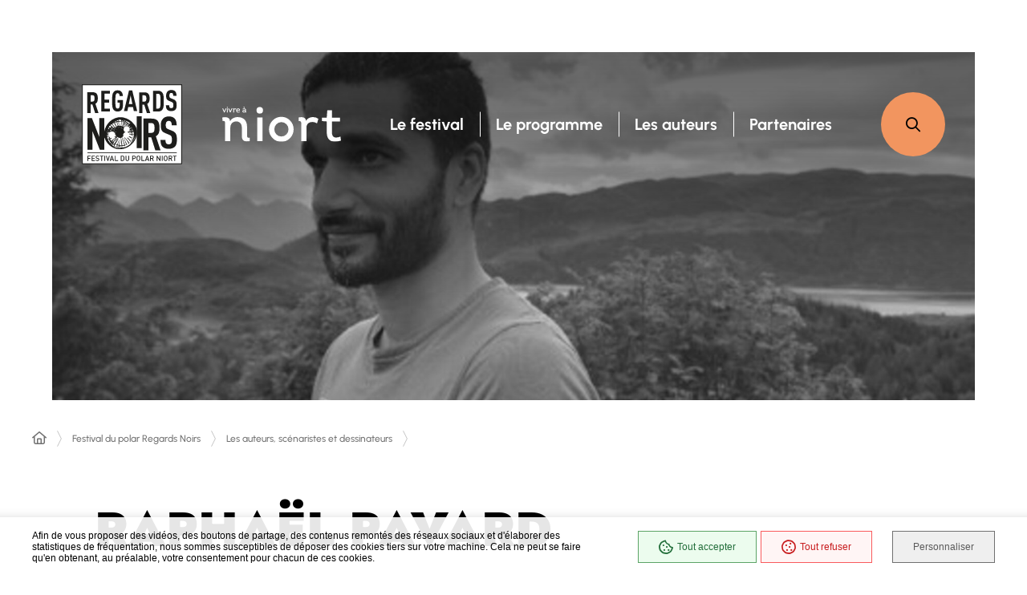

--- FILE ---
content_type: text/html; charset=utf-8
request_url: https://regardsnoirs.niort.fr/les-auteurs-scenaristes-et-dessinateurs/presentation-auteurs/raphael-pavard/index.html
body_size: 12165
content:
<!DOCTYPE html>
<html lang="fr">
<head>

<meta charset="utf-8">
<!-- 
	This website is powered by TYPO3 - inspiring people to share!
	TYPO3 is a free open source Content Management Framework initially created by Kasper Skaarhoj and licensed under GNU/GPL.
	TYPO3 is copyright 1998-2026 of Kasper Skaarhoj. Extensions are copyright of their respective owners.
	Information and contribution at https://typo3.org/
-->

<base href="{$lib.pageurl}">

<title>Raphaël Pavard</title>
<meta http-equiv="x-ua-compatible" content="IE=edge">
<meta name="generator" content="TYPO3 CMS">
<meta name="author" content="Direction de la Communication de la Ville de Niort">
<meta name="viewport" content="width=device-width, initial-scale=1.0">
<meta name="description" content="Ville de Niort - Présentation auteurs">
<meta name="keywords" content="Niort,">
<meta property="og:image" content="https://regardsnoirs.niort.fr/processed/_processed_/8/c/csm_RN_2026_54a850eb1e.jpg">
<meta name="twitter:card" content="summary">
<meta name="rating" content="GENERAL">
<meta name="revisit-after" content="1">
<meta name="contact" content="mairie@mairie-niort.fr">
<meta name="copyright" content="© Mairie de Niort">
<meta name="email" content="mairie@mairie-niort.fr">
<meta name="publisher" content="Mairie de Niort">
<meta name="geopositionlatitude" content="46.3239736">
<meta name="geopositionlongitude" content="-0.4643687000000227">
<meta name="georegion" content="FR">
<meta name="geoplacename" content="Niort">


<link rel="stylesheet" href="/typo3temp/assets/css/7015c8c4ac5ff815b57530b221005fc6.css?1742477440" media="all">



<script src="/_assets/e9111f4535603a881e7daa87211d9394/js/jquery-3.6.3.js?1749110737"></script>


<style>iframe.mailjet_iframe, iframe.waze_iframe,.choixrdvvdn, .arcgis_iframe, iframe.waze_iframe, iframe.tikee_iframe, iframe.librair_iframe, iframe.atmo_iframe, .rdvoffice_iframe, .sketchfab_iframe{display:none}</style>
  
  

<!-- Matomo -->
<script>
  var _paq = window._paq = window._paq || [];
  /* tracker methods like "setCustomDimension" should be called before "trackPageView" */
  _paq.push(['trackPageView']);
  _paq.push(['enableLinkTracking']);
  (function() {
    var u="//analytics.mairie-niort.com/";
    _paq.push(['setTrackerUrl', u+'matomo.php']);
    _paq.push(['setSiteId', '']);
    var d=document, g=d.createElement('script'), s=d.getElementsByTagName('script')[0];
    g.async=true; g.src=u+'matomo.js'; s.parentNode.insertBefore(g,s);
  })();
</script>
<noscript></noscript>
<!-- End Matomo Code -->
   

		<link rel="preload" href="/_assets/e9111f4535603a881e7daa87211d9394/fonts/Urbanist/Urbanist-Light.woff2" as="font" crossorigin="">
		<link rel="preload" href="/_assets/e9111f4535603a881e7daa87211d9394/fonts/Urbanist/Urbanist-Regular.woff2" as="font" crossorigin="">
		<link rel="preload" href="/_assets/e9111f4535603a881e7daa87211d9394/fonts/Urbanist/Urbanist-Italic.woff2" as="font" crossorigin="">
		<link rel="preload" href="/_assets/e9111f4535603a881e7daa87211d9394/fonts/Urbanist/Urbanist-Medium.woff2" as="font" crossorigin="">
		<link rel="preload" href="/_assets/e9111f4535603a881e7daa87211d9394/fonts/Urbanist/Urbanist-Bold.woff2" as="font" crossorigin="">
		<link rel="preload" href="/_assets/e9111f4535603a881e7daa87211d9394/fonts/Urbanist/Urbanist-BoldItalic.woff2" as="font" crossorigin="">
		<link rel="preload" href="/_assets/e9111f4535603a881e7daa87211d9394/fonts/Urbanist/Urbanist-Black.woff2" as="font" crossorigin="">
		<link rel="preload" href="/_assets/e9111f4535603a881e7daa87211d9394/fonts/Jost/Jost-Medium.woff2" as="font" crossorigin="">
		<link rel="preload" href="/_assets/e9111f4535603a881e7daa87211d9394/fonts/Jost/Jost-Bold.woff2" as="font" crossorigin="">
		<link rel="preload" href="/_assets/e9111f4535603a881e7daa87211d9394/fonts/Jost/Jost-Black.woff2" as="font" crossorigin="">
		
			

<!-- VDN Favicons and Apple Touch Icons -->
<link rel="apple-touch-icon" sizes="57x57" href="/_assets/e9111f4535603a881e7daa87211d9394/icons/VDN/apple-icon-57x57.png"/>
<link rel="apple-touch-icon" sizes="60x60" href="/_assets/e9111f4535603a881e7daa87211d9394/icons/VDN/apple-icon-60x60.png"/>
<link rel="apple-touch-icon" sizes="72x72" href="/_assets/e9111f4535603a881e7daa87211d9394/icons/VDN/apple-icon-72x72.png"/>
<link rel="apple-touch-icon" sizes="76x76" href="/_assets/e9111f4535603a881e7daa87211d9394/icons/VDN/apple-icon-76x76.png"/>
<link rel="apple-touch-icon" sizes="114x114" href="/_assets/e9111f4535603a881e7daa87211d9394/icons/VDN/apple-icon-114x114.png"/>
<link rel="apple-touch-icon" sizes="120x120" href="/_assets/e9111f4535603a881e7daa87211d9394/icons/VDN/apple-icon-120x120.png"/>
<link rel="apple-touch-icon" sizes="144x144" href="/_assets/e9111f4535603a881e7daa87211d9394/icons/VDN/apple-icon-144x144.png"/>
<link rel="apple-touch-icon" sizes="152x152" href="/_assets/e9111f4535603a881e7daa87211d9394/icons/VDN/apple-icon-152x152.png"/>
<link rel="apple-touch-icon" sizes="180x180" href="/_assets/e9111f4535603a881e7daa87211d9394/icons/VDN/apple-icon-180x180.png"/>
<link rel="icon" type="image/png" sizes="192x192" href="/_assets/e9111f4535603a881e7daa87211d9394/icons/VDN/android-icon-192x192.png"/>
<link rel="icon" type="image/png" sizes="32x32" href="/_assets/e9111f4535603a881e7daa87211d9394/icons/VDN/favicon-32x32.png"/>
<link rel="icon" type="image/png" sizes="96x96" href="/_assets/e9111f4535603a881e7daa87211d9394/icons/VDN/favicon-96x96.png"/>
<link rel="icon" type="image/png" sizes="16x16" href="/_assets/e9111f4535603a881e7daa87211d9394/icons/VDN/favicon-16x16.png"/>

<!-- Manifest for Android -->
<link rel="manifest" href="/_assets/e9111f4535603a881e7daa87211d9394/icons/VDN/van.webmanifest"/>

<!-- Microsoft Tile -->
<meta name="msapplication-TileColor" content="#ffffff"/>
<meta name="msapplication-TileImage" content="/_assets/e9111f4535603a881e7daa87211d9394/icons/VDN/ms-icon-144x144.png"/>
<meta name="theme-color" content="#ffffff"/>



  		
		  
		 
		  
	<meta name="theme-color" content="#fff">
	<meta name="msapplication-navbutton-color" content="#fff">
	<meta name="apple-mobile-web-app-status-bar-style" content="#fff">
	<style>
        *,*::before,*::after{box-sizing:border-box}ul[class],ol[class]{list-style:none;padding:0}body,h1,h2,h3,h4,h5,h6,p,ul[class],ol[class],li,figure,figcaption,blockquote,dl,dd{margin:0}body{line-height:1.5;min-height:100vh;scroll-behavior:smooth;text-rendering:optimizeSpeed}a:not([class]){-webkit-text-decoration-skip:ink;text-decoration-skip-ink:auto}img{display:block;height:auto;max-width:100%}input,button,textarea,select{font:inherit}@media(prefers-reduced-motion: reduce){*{animation-duration:.01ms !important;animation-iteration-count:1 !important;scroll-behavior:auto !important;transition-duration:.01ms !important}}:root{--typo-1: "Urbanist", Arial, Tahoma, sans-serif;--typo-2: "Jost", Arial, Tahoma, sans-serif;--project-icons-typo: "project-icons";--font-awesome-typo: "Font Awesome 6 Pro";--font-awesome-brands-typo: "Font Awesome 6 Brands";--color-1--1: #005373;--color-1--2: #002a3a;--color-1--3: #b3ccd5;--color-1--4: #003a50;--color-2--1: #00b8c2;--color-2--2: #008188;--color-2--3: #b3eaed;--color-1--2-o70: rgba(0, 42, 58, 0.7);--color-1--3-o25: rgba(179, 204, 213, 0.25);--color-2--1-lighten-o25: rgba(86, 170, 255, 0.25);--color-2--3-o25: rgba(179, 234, 237, 0.25);--fw-thin: 100;--fw-extralight: 200;--fw-light: 300;--fw-normal: 400;--fw-medium: 500;--fw-semibold: 600;--fw-bold: 700;--fw-extrabold: 800;--fw-black: 900;--global-legend-fz-desktop: 3.6rem;--global-legend-fz-tablet: 2.8rem;--global-legend-fz-mobile: 2.4rem;--global-legend-ff: var(--typo-1);--global-legend-fw: var(--fw-bold);--global-legend-fs: normal;--global-legend-color: #000;--global-label-fz: 2rem;--global-label-ff: var(--typo-1);--global-label-fw: var(--fw-bold);--global-label-fs: normal;--global-label-color: #000;--global-label-required-fz: 1.4rem;--global-label-required-ff: inherit;--global-label-required-fw: var(--fw-medium);--global-label-required-fs: normal;--global-label-required-color: #c81c1e;--global-label-helper-fz: 1.2rem;--global-label-helper-ff: var(--typo-1);--global-label-helper-fw: var(--fw-normal);--global-label-helper-fs: normal;--global-label-helper-color: #5a5a5a;--global-label-alert-color: #c81c1e;--global-input-fz: 1.6rem;--global-input-fz-mobile: 1.6rem;--global-input-ff: var(--typo-1);--global-input-fw: var(--fw-normal);--global-input-fs: normal;--global-input-color: #707070;--global-input-bg: #fff;--global-input-border-color: #707070;--global-input-border-radius: 23px;--global-input-min-height: 45px;--global-input-min-height-mobile: 45px;--global-input-radio-checkbox-min-height: 25px;--global-input-padding: 0.5em 1.67em;--global-input-padding-mobile: 0.55em 1.15em;--global-input-ph-fz: var(--global-input-fz);--global-input-ph-ff: var(--global-input-ff);--global-input-ph-fw: var(--fw-normal);--global-input-ph-fs: normal;--global-input-ph-color: var(--global-input-color);--global-input-readonly-bg: #f7f7f7;--global-textarea-height: 100px;--global-autocomplete-offset: em(4.5, strip-unit(1.6rem));--global-select-caret: inline-svg('<svg fill="#000" xmlns="http://www.w3.org/2000/svg" viewBox="0 0 256 512" width="18" height="18"><path d="M119.5 326.9L3.5 209.1c-4.7-4.7-4.7-12.3 0-17l7.1-7.1c4.7-4.7 12.3-4.7 17 0L128 287.3l100.4-102.2c4.7-4.7 12.3-4.7 17 0l7.1 7.1c4.7 4.7 4.7 12.3 0 17L136.5 327c-4.7 4.6-12.3 4.6-17-.1z"/></svg>');--global-select-caret-offset: 32px;--global-select-caret-offset-mobile: 20px;--global-select-padding-right: em(5.5, strip-unit(1.6rem));--global-choices-multiple-padding-bottom: 0.45em;--global-choices-padding-mobile: 0.55em 1.15em;--global-choices-multiple-item-offset: 0.25em;--global-form-dropdown-shadow: 0 3px 5px rgba(0, 0, 0, 0.6);--global-rch-fz: 1.6rem;--global-rch-ff: var(--global-input-ff);--global-rch-fw: var(--fw-normal);--global-rch-fs: normal;--global-rch-color: #000;--global-rch-left-offset: 33px;--global-rch-pseudo-box-size: 24px;--global-rch-pseudo-box-bg: #fff;--global-rch-pseudo-box-border: #5a5a5a;--global-rch-pseudo-checkmark-width: 2px;--global-rch-pseudo-checkmark-color: #efefef;--global-rch-pseudo-checkmark-color-active: var(--color-1--1);--global-rch-pseudo-checkmark-color-grayscale: #3a3a3a;--global-rch-legend-ff: var(--typo-1);--global-rch-legend-fz: 1.8rem;--global-rch-legend-fw: var(--fw-bold);--global-rch-legend-fs: normal;--global-rch-legend-color: #707070;--scrollbar-width: 17px}.site-content__wrapper::after,.container::after{clear:both;content:"";display:block;height:0;overflow:hidden;visibility:hidden}.section__more-links{align-items:center;display:flex;flex-wrap:wrap;margin:0 -5px}.section__more-links>button,.section__more-links>a,.section__more-links>.btn{margin:5px}.is-center.section__more-links{justify-content:center}.is-left.section__more-links{justify-content:flex-start}.is-right.section__more-links{justify-content:flex-end}.site-content__wrapper,.container{box-sizing:border-box;margin:0 auto;max-width:1280px;padding:0 40px;width:100%}@media screen and (max-width: 767px){.site-content__wrapper,.container{padding:0 20px}}.container.is-lg{max-width:1680px}.container.is-sm{max-width:980px}.container.is-fluid{max-width:1920px;padding:0}html{font-size:62.5%}body{background:#fff;color:#000;font-family:"Urbanist", Arial, Tahoma, sans-serif;font-family:var(--typo-1);font-size:1.8rem;margin:0;overflow-x:hidden}body.is-overflow-hidden{overflow:hidden}body.is-transparent{background:rgba(0,0,0,0)}body.is-center-content{align-items:center;display:flex;justify-content:center}a:focus,button:focus,input:focus,select:focus,textarea:focus{outline:2px solid currentColor;outline-offset:-3px}a{color:inherit}button{margin:0}b,strong{font-weight:700;font-weight:var(--fw-bold)}.print-banner,.print-footer{display:none}span[class*=fa-]{pointer-events:none}img{display:block;height:auto;max-width:100%}.lazy{background-image:image("placeholder-image.svg") !important}.lazy{transition:opacity 250ms ease-in-out 0ms;background-color:#f7f7f7;background-position:center center;background-repeat:no-repeat;background-size:50% 50%}@media screen and (-ms-high-contrast: active), (-ms-high-contrast: none){.lazy{animation:none;background-size:50%}}.lazy.lazyloading{animation:loadingPlaceholder 2s infinite}@media screen and (-ms-high-contrast: active), (-ms-high-contrast: none){.lazy.lazyloading{animation:none;background-size:50%}}.lazy.lazyloaded:not(.is-no-image){background-image:none !important}.lazy.lazyloaded:not(.is-no-image){animation:fadeIn 300ms linear forwards}.lazy.not-loaded{background-image:image("placeholder-image-not-loaded.svg") !important}.section{margin:70px 0}@media screen and (max-width: 1279px){.section{margin:50px 0}}.home-page .section,.home-hospital-page .section{margin:100px 0}@media screen and (max-width: 1279px){.home-page .section,.home-hospital-page .section{margin:70px 0}}@media screen and (max-width: 767px){.home-page .section,.home-hospital-page .section{margin:80px 0}}@media screen and (max-width: 767px){.home-page .section .section__title,.home-hospital-page .section .section__title{flex-direction:column}}@media screen and (min-width: 1280px){.section.is-width-33 .section__title{margin-bottom:15px}}.section.is-inverted{background-color:#000}.section.is-middle{margin-left:auto;margin-right:auto;max-width:996px}.section__title{align-items:center;display:flex;margin-bottom:30px}.section__title>*:not(:last-child){margin-right:10px}.section__title .title:only-child{margin-right:0}.section__title .title+.tag-links{margin-left:30px}@media screen and (min-width: 768px)and (max-width: 1279px){.section__title .title+.tag-links{margin-left:20px;margin-right:-36px}}@media screen and (max-width: 767px){.section__title .title+.tag-links{margin:28px 0 0}}@media screen and (max-width: 767px){.section__title .btn{margin-top:5px}}.section__more-links{margin-top:5px}@media screen and (max-width: 767px){.section__more-links{justify-content:center}}.site-wrapper{display:flex;min-height:100vh;overflow-x:hidden;width:100%}.site-wrapper__inner{display:flex;flex-direction:column;flex-grow:1;min-height:100vh;width:100%}.site-wrapper__header{position:relative}.site-wrapper__header,.site-wrapper__footer{flex-basis:auto;flex-grow:0;width:100%}.site-wrapper__footer{position:relative}.site-wrapper__main{flex-grow:1;min-height:1px;position:relative;width:100%;z-index:6}.site-wrapper.is-overflow-hidden{overflow:hidden}.site-content__wrapper{display:flex;flex-wrap:wrap;padding-bottom:80px;padding-top:40px;position:relative;z-index:0}@media screen and (max-width: 1279px){.site-content__wrapper{padding:40px 62px 80px}}@media screen and (max-width: 767px){.site-content__wrapper{padding:30px 20px 80px}}.site-content__main{flex-grow:1;width:1%}.site-content__main>*:first-child{margin-top:0}.site-content__sidebar{padding:0 0 0 126px;width:408px}@media screen and (max-width: 1279px){.site-content__sidebar{padding:0;width:100%}}.site-content__sidebar.is-left{order:-2;padding:0 120px 0 0}@media screen and (max-width: 1279px){.site-content__sidebar.is-left{padding:0}}.site-content__sidebar.is-facets{margin-left:-30px;order:-2;padding:0 90px 0 0}@media screen and (max-width: 1279px){.site-content__sidebar.is-facets{margin:0;padding:0;width:0}}
    </style>
	
			
				<link rel="preload" as="style" href="/_assets/e9111f4535603a881e7daa87211d9394/css/page.css" onload="this.rel='stylesheet'">
			
		
	
	<link rel="preload" as="style" href="/_assets/e9111f4535603a881e7daa87211d9394/css/core.css" onload="this.rel='stylesheet'">
	
	<link rel="preload" as="style" href="/_assets/e9111f4535603a881e7daa87211d9394/css/print.css" media="print">
		<noscript>
			<link rel="stylesheet" href="/_assets/e9111f4535603a881e7daa87211d9394/css/home.css" onload="this.rel='stylesheet'"/>
			<link rel="stylesheet" href="/_assets/e9111f4535603a881e7daa87211d9394/css/core.css">
			<link rel="stylesheet" media="print" href="/_assets/e9111f4535603a881e7daa87211d9394/css/print.css"/>
		</noscript>
	<script>
       !function(n){"use strict";n.loadCSS||(n.loadCSS=function(){});var o=loadCSS.relpreload={};if(o.support=function(){var e;try{e=n.document.createElement("link").relList.supports("preload")}catch(t){e=!1}return function(){return e}}(),o.bindMediaToggle=function(t){var e=t.media||"all";function a(){t.addEventListener?t.removeEventListener("load",a):t.attachEvent&&t.detachEvent("onload",a),t.setAttribute("onload",null),t.media=e}t.addEventListener?t.addEventListener("load",a):t.attachEvent&&t.attachEvent("onload",a),setTimeout(function(){t.rel="stylesheet",t.media="only x"}),setTimeout(a,3e3)},o.poly=function(){if(!o.support())for(var t=n.document.getElementsByTagName("link"),e=0;e<t.length;e++){var a=t[e];"preload"!==a.rel||"style"!==a.getAttribute("as")||a.getAttribute("data-loadcss")||(a.setAttribute("data-loadcss",!0),o.bindMediaToggle(a))}},!o.support()){o.poly();var t=n.setInterval(o.poly,500);n.addEventListener?n.addEventListener("load",function(){o.poly(),n.clearInterval(t)}):n.attachEvent&&n.attachEvent("onload",function(){o.poly(),n.clearInterval(t)})}"undefined"!=typeof exports?exports.loadCSS=loadCSS:n.loadCSS=loadCSS}("undefined"!=typeof global?global:this);
    </script>
	
   
<link rel="canonical" href="https://regardsnoirs.niort.fr/les-auteurs-scenaristes-et-dessinateurs/presentation-auteurs/raphael-pavard/index.html"/>
</head>
<body>

	



	


<div class="site-wrapper has-page-image" tabindex="-1"><div class="site-wrapper__inner"><div class="print-banner"><img src="/_assets/e9111f4535603a881e7daa87211d9394/images/icons/RegardsNoirsNiort.svg" alt="Regards Noirs"></div><div class="site-wrapper__components"><nav id="menu-skip" class="menu-skip" role="navigation" aria-label="Menu d'accès rapide"><ul class="menu-skip__list"><li class="menu-skip__listitem"><a href="#main" class="menu-skip__link">Aller à contenu</a></li></ul></nav></div><div class="site-wrapper__header"><header class="header-wrapper " role="banner"><div class="header-wrapper__container"><div class="header-wrapper__logo-mobile"><a href="/index.html" class="logo"><span class="logo__image"><img class="websitelogo" src="/_assets/e9111f4535603a881e7daa87211d9394/images/icons/RegardsNoirsNiort.svg" alt="Regards Noirs" height="99" width="125" ></span></a><a href="https://www.vivre-a-niort.com" class="logo is-second"><span class="logo__image"><img src="/_assets/e9111f4535603a881e7daa87211d9394/images/logos/logo.svg" alt="Ville de Niort"  height="97" width="148" ></span></a></div><div class="header js-fixed-element js-fixed-el-abs"><div class="header__inner"><div class="header__logo"><a href="/index.html" class="logo"><span class="logo__image"><img class="websitelogo" src="/_assets/e9111f4535603a881e7daa87211d9394/images/icons/RegardsNoirsNiort.svg" alt="Regards Noirs" height="99" width="125" ></span></a><a href="https://www.vivre-a-niort.com" class="logo is-second"><span class="logo__image"><img src="/_assets/e9111f4535603a881e7daa87211d9394/images/logos/logo.svg" alt="Ville de Niort"  height="97" width="148" ></span></a></div><div class="header__components"><div class="header__nav"><nav class="main-nav js-main-nav" role="navigation" aria-label="Navigation principale"><div class="main-nav__container js-main-nav-container"><div class="main-nav__block js-main-nav-block"><div class="main-nav__top-components"><div class="main-nav__close-wrap"><button class="btn is-small is-only-icon main-nav__close-button js-main-nav-close js-tooltip" type="button" data-content="Fermer le menu"><span aria-hidden="true" class="far fa-times"></span><span class="ghost">Fermer</span></button></div></div><div class="main-nav__nav"><ul class="main-nav__nav-list"><li class="main-nav__nav-item has-dropdown js-main-nav-ddm"><span class="main-nav__nav-item-actions"><a href="/le-festival/index.html" class="main-nav__nav-link "><span class="main-nav__nav-link-text">Le festival</span></a><button type="button" class="main-nav__nav-toggle js-main-nav-ddm-toggle"><span class="main-nav__nav-toggle-icon" aria-hidden="true"></span><span class="main-nav__nav-toggle-text">Le festival</span></button></span><div class="main-nav__nav-dropdown is-level-1 js-main-nav-ddm-block"><p class="main-nav__nav-item-parent"><a href="/le-festival/index.html" class="main-nav__nav-link "><span aria-hidden="true" class="fas fa-long-arrow-right"></span>
                                        Accéder au portail "Le festival"
                                    </a><button type="button" class="main-nav__close-submenu js-tooltip" data-content="Fermer Le festival"><span aria-hidden="true" class="far fa-times"></span><span class="ghost">Fermer Le festival</span></button></p><ul class="main-nav__nav-dropdown-list" tabindex="-1"><li class="main-nav__nav-item "><span class="main-nav__nav-item-actions"><a href="/le-festival/prix-clouzot/index.html" class="main-nav__nav-link "><span class="main-nav__nav-link-text">Prix Clouzot</span></a></span></li><li class="main-nav__nav-item "><span class="main-nav__nav-item-actions"><a href="/le-festival/prix-jaunes-corbeau/index.html" class="main-nav__nav-link "><span class="main-nav__nav-link-text">Prix jaune corbeau</span></a></span></li><li class="main-nav__nav-item has-dropdown js-main-nav-ddm"><span class="main-nav__nav-item-actions"><a href="/les-editions-precedentes/index.html" class="main-nav__nav-link "><span class="main-nav__nav-link-text">Les éditions précédentes</span></a><button type="button" class="main-nav__nav-toggle js-main-nav-ddm-toggle"><span class="main-nav__nav-toggle-icon" aria-hidden="true"></span><span class="main-nav__nav-toggle-text">Les éditions précédentes</span></button></span><div class="main-nav__nav-dropdown is-level-2 js-main-nav-ddm-block"><ul class="main-nav__nav-dropdown-list" tabindex="-1"><li class="main-nav__nav-item"><span class="main-nav__nav-item-actions"><a href="/le-programme-regards-noirs-2017/index.html" class="main-nav__nav-link "><span class="main-nav__nav-link-text">Le programme Regards Noirs 2017</span></a></span></li><li class="main-nav__nav-item"><span class="main-nav__nav-item-actions"><a href="/les-editions-precedentes/le-programme-regards-noirs-2018/index.html" class="main-nav__nav-link "><span class="main-nav__nav-link-text">Le programme Regards Noirs 2018</span></a></span></li><li class="main-nav__nav-item"><span class="main-nav__nav-item-actions"><a href="/les-editions-precedentes/le-programme-regards-noirs-2019/index.html" class="main-nav__nav-link "><span class="main-nav__nav-link-text">Le programme Regards Noirs 2019</span></a></span></li><li class="main-nav__nav-item"><span class="main-nav__nav-item-actions"><a href="/les-editions-precedentes/le-programme-regards-noirs-2020/index.html" class="main-nav__nav-link "><span class="main-nav__nav-link-text">Le programme Regards Noirs 2020</span></a></span></li><li class="main-nav__nav-item"><span class="main-nav__nav-item-actions"><a href="/les-editions-precedentes/le-programme-regards-noirs-2021/index.html" class="main-nav__nav-link "><span class="main-nav__nav-link-text">Le programme Regards Noirs 2021</span></a></span></li><li class="main-nav__nav-item"><span class="main-nav__nav-item-actions"><a href="/les-editions-precedentes/le-programme-regards-noirs-2022/index.html" class="main-nav__nav-link "><span class="main-nav__nav-link-text">Le programme Regards Noirs 2022</span></a></span></li><li class="main-nav__nav-item"><span class="main-nav__nav-item-actions"><a href="/les-editions-precedentes/le-programme-regards-noirs-2023/index.html" class="main-nav__nav-link "><span class="main-nav__nav-link-text">Le programme Regards Noirs 2023</span></a></span></li><li class="main-nav__nav-item"><span class="main-nav__nav-item-actions"><a href="/les-editions-precedentes/le-programme-regards-noirs-2024/index.html" class="main-nav__nav-link "><span class="main-nav__nav-link-text">Le programme Regards Noirs 2024</span></a></span></li></ul></div></li></ul></div></li><li class="main-nav__nav-item has-dropdown js-main-nav-ddm"><span class="main-nav__nav-item-actions"><a href="/le-programme/tout-le-programme/index.html" class="main-nav__nav-link "><span class="main-nav__nav-link-text">Le programme</span></a><button type="button" class="main-nav__nav-toggle js-main-nav-ddm-toggle"><span class="main-nav__nav-toggle-icon" aria-hidden="true"></span><span class="main-nav__nav-toggle-text">Le programme</span></button></span><div class="main-nav__nav-dropdown is-level-1 js-main-nav-ddm-block"><p class="main-nav__nav-item-parent"><a href="/le-programme/tout-le-programme/index.html" class="main-nav__nav-link "><span aria-hidden="true" class="fas fa-long-arrow-right"></span>
                                        Accéder au portail "Le programme"
                                    </a><button type="button" class="main-nav__close-submenu js-tooltip" data-content="Fermer Le programme"><span aria-hidden="true" class="far fa-times"></span><span class="ghost">Fermer Le programme</span></button></p><ul class="main-nav__nav-dropdown-list" tabindex="-1"><li class="main-nav__nav-item "><span class="main-nav__nav-item-actions"><a href="/le-programme/feuilletez-le-programme/index.html" class="main-nav__nav-link "><span class="main-nav__nav-link-text">Brochure 2025</span></a></span></li><li class="main-nav__nav-item "><span class="main-nav__nav-item-actions"><a href="/le-programme/tout-le-programme/index.html" class="main-nav__nav-link "><span class="main-nav__nav-link-text">Tout le programme</span></a></span></li></ul></div></li><li class="main-nav__nav-item "><span class="main-nav__nav-item-actions"><a href="/les-auteurs-scenaristes-et-dessinateurs/index.html" class="main-nav__nav-link "><span class="main-nav__nav-link-text">Les auteurs</span></a></span></li><li class="main-nav__nav-item "><span class="main-nav__nav-item-actions"><a href="/partenaires/index.html" class="main-nav__nav-link "><span class="main-nav__nav-link-text">Partenaires</span></a></span></li></ul></div></div></div></nav><div class="main-nav-overlay" id="js-main-nav-overlay"></div></div><div class="header__actions"></div><div class="header__search" role="search"><div class="search"><a href="#search-popup" data-fancybox="" data-small-btn="false" data-toolbar="false" data-content="Ouvrir la recherche" class="search__toggle js-tooltip" data-fancybox-body-class="is-search-opened" aria-haspopup="dialog" data-dialog-label="Formulaire de recherche" role="button"><span aria-hidden="true" class="fa fa-search"></span><span class="ghost">Ouvrir la recherche (fenêtre modale)</span></a><div class="search__popup" hidden=""><div class="popup search-popup" id="search-popup"><div class="search-popup__wrapper"><form method="get" action="/moteur-de-recherche/index.html"  class="form js-validator-form"><div class="form__fieldset "><h2 class="legend form__legend ghost" id="generated-8zo43qod87m">Formulaire de recherche</h2><div class="form__controls-group "><label for="field-9hrwpy1um87" class="form__label ">Rechercher</label><div class="form__field-wrapper  js-autocomplete" data-json-path="/suggest.json" data-min-elements="5" data-max-elements="7" data-min-chars="3" data-mark-coincidence="on"><input type="text" 
                            id="field-9hrwpy1um87" 
                            class="form__field js-autocomplete-input" 
                            aria-describedby="describedby-wqmrk1d94se"
							role="combobox"
							required="required"
							aria-autocomplete="list"
							aria-expanded="false"
							aria-activedescendant=""
                           
                            name="q"/><span class="form__field-placeholder" aria-hidden="true" id="describedby-wqmrk1d94se">Saisir un ou plusieurs mots-clés…</span></div><button type="submit" class="js-tooltip search-popup__submit" data-content="Rechercher sur tout le site"><span aria-hidden="true" class="far fa-search"></span><span class="ghost">Rechercher sur tout le site</span></button></div></div></form></div><button data-fancybox-close="" type="button" class="popup__close-btn btn is-only-icon is-inverted is-small is-outside js-tooltip" data-content="Fermer la recherche"><span aria-hidden="true" class="far fa-times"></span><span class="btn__text ghost">Fermer la recherche</span></button></div></div></div></div><div class="header__search-bar"><form  method="get" action="/moteur-de-recherche/index.html" class="form js-validator-form"><fieldset class="form__fieldset "><legend class="legend form__legend ghost">Formulaire de recherche</legend><div class="form__controls-group "><label for="field-v1nuh5d7xz" class="form__label ghost">Rechercher</label><div class="form__field-wrapper  js-autocomplete" data-json-path="/suggest.json" data-min-elements="5" data-max-elements="7" data-min-chars="3" data-mark-coincidence="on"><input type="text" 
                            id="field-v1nuh5d7xz" 
                            class="form__field js-autocomplete-input" 
							aria-describedby="describedby-p89x6o3ye3c"
							role="combobox"
							required="required"
							aria-autocomplete="list"
							aria-expanded="false"
							aria-activedescendant=""
                            
                            name="q"/><span class="form__field-placeholder" aria-hidden="true" id="describedby-p89x6o3ye3c">Que recherchez-vous ?</span></div><button type="submit" class="js-tooltip btn is-only-icon is-inverted" data-content="Rechercher sur tout le site"><span aria-hidden="true" class="far fa-search"></span><span class="ghost">Rechercher sur tout le site</span></button></div></fieldset></form></div><nav class="header__nav-toggle is-lg-hide" role="navigation" aria-label="Navigation principale"><button type="button" class="main-nav-toggle" id="main-nav-toggle" aria-label="Menu - fenêtre modale" aria-haspopup="dialog"><span class="main-nav-toggle__bars" aria-hidden="true"><span class="main-nav-toggle__bar"></span><span class="main-nav-toggle__bar"></span><span class="main-nav-toggle__bar"></span></span><span class="main-nav-toggle__text">Menu</span></button></nav></div></div></div></div></header><!-- TYPO3SEARCH_begin --><section class="section contact-content"><a id="c138975"></a><div class="tx-ttaddress"><div   itemscope itemtype="http://schema.org/Organization"><div class="page-image-section__container"><div class="page-image-item"><picture class="page-image-item__picture"><source data-variant="small"  media="(max-width: 479px)" data-srcset="/processed/_processed_/1/6/csm_Raphael_Pavard_d6a67e82fc.jpg" ><source data-variant="medium"  media="(max-width: 767px)" data-srcset="/processed/_processed_/1/6/csm_Raphael_Pavard_1147888eab.jpg" ><source data-variant="large"  media="(max-width: 1279px)" data-srcset="/processed/_processed_/1/6/csm_Raphael_Pavard_b5f27a1c92.jpg" ><img data-error-src="data:image/svg+xml,%3Csvg%20xmlns=%22http://www.w3.org/2000/svg%22%20width=%221790%22%20height=%22676%22%20viewBox=%220%200%201790%20676%22%20/%3E" data-src="/processed/_processed_/1/6/csm_Raphael_Pavard_597f37af0a.jpg" src="/processed/_processed_/1/6/csm_Raphael_Pavard_4406c96a39.jpg" width="1790" height="676"  alt="" class="lazy lazyload"></picture></div></div></div><div class="site-wrapper__main"><main role="main" class="site-content" id="main" tabindex="-1"><div class="site-content__navbar"><div class="navbar has-negative-margin"><div class="navbar__wrapper"><div class="navbar__breadcrumbs"><nav class="breadcrumbs" aria-label="Vous êtes ici" role="navigation"><ol class="breadcrumbs__list"><li class="breadcrumbs__item"><a href="/" class="js-tooltip" data-content="Accueil"><span class="far fa-home" aria-hidden="true" title="Accueil"></span><span class="sr-only">Accueil</span></a></li><li class="breadcrumbs__item" aria-hidden="true"><a class="breadcrumbs__link" href="/index.html">Festival du polar Regards Noirs</a></li><li class="breadcrumbs__item" aria-hidden="true"><a class="breadcrumbs__link" href="/les-auteurs-scenaristes-et-dessinateurs/index.html">Les auteurs, scénaristes et dessinateurs</a></li><li class="breadcrumbs__item" aria-hidden="false"></li></ol></nav></div></div></div></div><div class="site-content__top"><header class="heading " id="headermanif"><div class="heading__wrapper" ><div class="heading__content-top "><h1 class="heading__title"><span class="heading__category"></span><span class="sr-only">:</span><span class="heading__title-text">Raphaël Pavard</span></h1></div><div class="heading__content-bottom is-structures"><picture class="contact-image"><source data-srcset="https://regardsnoirs.niort.fr/processed/_processed_/1/6/csm_Raphael_Pavard_7493ff6588.jpg"  media="(max-width: 479px)"><img data-error-src="data:image/svg+xml,%3Csvg%20xmlns=%22http://www.w3.org/2000/svg%22%20width=%22408%22%20height=%22272%22%20viewBox=%220%200%20408%20272%22%20/%3E" data-src="https://regardsnoirs.niort.fr/processed/_processed_/1/6/csm_Raphael_Pavard_7493ff6588.jpg" src="https://regardsnoirs.niort.fr/processed/_processed_/1/6/csm_Raphael_Pavard_cb20df1154.jpg" width="408" alt="Raphaël Pavard" class="lazy lazyload"></picture></div></div></header></div><div class="site-content__wrapper"><div class="site-content__main"><div class="rte"><p><strong>Raphaël Pavard</strong>&nbsp;est né à Rennes en 1982. Il a deux immenses passions &nbsp;: la nature et le dessin. Miyazaki et surtout Gauguin sont ses maîtres. Il essaie d'insuffler à ses images ce qui le fascine et le séduit chez eux&nbsp;: poésie, vitalité et mystère.. <em>À mourir entre les bras de ma nourrice</em>&nbsp;est sa première bande-dessinée, en collaboration avec Mark Eacersall et Henri Scala.</p></div></div></div></div></section><!-- TYPO3SEARCH_end --><!-- TYPO3SEARCH_begin --><div id="c160779" class="frame-background-none frame-no-backgroundimage frame-space-before-none frame-space-after-none"><div class="site-content__wrapper frame-container" ><div class="frame-inner site-content__main"><section class="section "><div class="section__content"><style>
  .section.contact-content {
    margin: 0px 0;
}


.textmedia.textmedia-left{
    display: flex;  /* Utilise flexbox pour le layout */
    align-items: start; /* Aligner les éléments au début de l'axe transversal */
    justify-content: space-between; /* Espace entre les éléments */
    margin-bottom: 20px; /* Espace en bas de la div */
}

.textmedia-item {
    flex-basis: 48%; /* Chaque élément occupe environ la moitié de l'espace */
}

.textmedia-gallery {
    order: 1; /* Image en premier */
}

.textmedia-text {
    order: 2; /* Texte en second */
    text-align: justify; /* Justifie le texte pour une meilleure lisibilité */
    padding-left: 20px; /* Espace entre l'image et le texte */
}

/* Styles spécifiques pour les images */
.textmedia-item img {
    max-width: 100%; /* Assure que l'image ne dépasse pas son conteneur */
    height: auto; /* Garde le ratio de l'image */
}
</style></div></section></div></div></div><!-- TYPO3SEARCH_end --></main></div><div class="site-wrapper__to-top"><div class="go-to-top js-scroll-handler" data-scroll-target="0" data-focus-target=".site-wrapper:global" data-bottom-element=".footer__wrapper:global" data-hide-at-top="true"><p class="go-to-top__text"><a href="#" class="go-to-top__link"><span class="far fa-angle-up" aria-hidden="true"></span><span class="ghost">Retour en haut</span></a></p></div></div><div class="site-wrapper__footer"><div class="site-wrapper__footer"><footer class="footer is-inverted" role="contentinfo"><div class="footer__subfooter"><section class="section ontheweb "><div class="ontheweb__container"><!-- TYPO3SEARCH_begin --><div class="section__title"><h2 class="title is-secondary is-center"><span class="title__content"><span class="title__text">Tous nos sites</span></span></h2></div><div class="section__content"><div class="ontheweb-carousel " aria-label="Tous nos sites" role="group" aria-roledescription="diaporama"><button type="button" class="ontheweb-carousel__control  is-prev"><span aria-hidden="true" class="far fa-angles-left"></span><span class="ontheweb-carousel__control-text ghost">Site précédent</span></button><button type="button" class="ontheweb-carousel__control  is-next"><span aria-hidden="true" class="far fa-angles-right"></span><span class="ontheweb-carousel__control-text ghost">Site suivant</span></button><div class="ontheweb-carousel__container js-swiper" data-slide-by-one="true" data-items="5,3,1" data-outside-navigation="true"><ul class="ontheweb-carousel__wrapper swiper-wrapper"><li class="ontheweb-carousel__item swiper-item page73"><div class="ontheweb-item"><div class="ontheweb-item__content"><picture class="ontheweb-item__logo"><img data-error-src="data:image/svg+xml,%3Csvg%20xmlns=%22http://www.w3.org/2000/svg%22%20width=%2274%22%20height=%2274%22%20viewBox=%220%200%2074%2074%22%20/%3E" data-src="/fileadmin/user_upload/manif/2023/logo__vdn.svg" src="data:image/svg+xml,%3Csvg%20xmlns=%22http://www.w3.org/2000/svg%22%20width=%2274%22%20height=%2274%22%20viewBox=%220%200%2074%2074%22%20/%3E" width="100" style="max-width:100px" height="74" alt="" class="lazy lazyload"></picture><p class="ontheweb-item__title"><a href="https://www.vivre-a-niort.com/index.html" class="underline" target="_top">Ville de Niort</a></p></div></div></li><li class="ontheweb-carousel__item swiper-item page12000"><div class="ontheweb-item"><div class="ontheweb-item__content"><picture class="ontheweb-item__logo"><img data-error-src="data:image/svg+xml,%3Csvg%20xmlns=%22http://www.w3.org/2000/svg%22%20width=%2274%22%20height=%2274%22%20viewBox=%220%200%2074%2074%22%20/%3E" data-src="/fileadmin/user_upload/manif/2023/logo_agglo_reseaux_sociaux.svg" src="data:image/svg+xml,%3Csvg%20xmlns=%22http://www.w3.org/2000/svg%22%20width=%2274%22%20height=%2274%22%20viewBox=%220%200%2074%2074%22%20/%3E" width="100" style="max-width:100px" height="74" alt="" class="lazy lazyload"></picture><p class="ontheweb-item__title"><a href="https://www.niortagglo.fr/index.html" class="underline" target="_top">Niort Agglo</a></p></div></div></li><li class="ontheweb-carousel__item swiper-item page12080"><div class="ontheweb-item"><div class="ontheweb-item__content"><picture class="ontheweb-item__logo"><img data-error-src="data:image/svg+xml,%3Csvg%20xmlns=%22http://www.w3.org/2000/svg%22%20width=%2274%22%20height=%2274%22%20viewBox=%220%200%2074%2074%22%20/%3E" data-src="/fileadmin/user_upload/manif/2023/logo_conservatoire.svg" src="data:image/svg+xml,%3Csvg%20xmlns=%22http://www.w3.org/2000/svg%22%20width=%2274%22%20height=%2274%22%20viewBox=%220%200%2074%2074%22%20/%3E" width="74" height="74" alt="" class="lazy lazyload"></picture><p class="ontheweb-item__title"><a href="https://conservatoire.niortagglo.fr/index.html" class="underline" target="_top">Conservatoire</a></p></div></div></li><li class="ontheweb-carousel__item swiper-item page12070"><div class="ontheweb-item"><div class="ontheweb-item__content"><picture class="ontheweb-item__logo"><img data-error-src="data:image/svg+xml,%3Csvg%20xmlns=%22http://www.w3.org/2000/svg%22%20width=%2274%22%20height=%2274%22%20viewBox=%220%200%2074%2074%22%20/%3E" data-src="/fileadmin/user_upload/manif/2023/mediahtheque.svg" src="data:image/svg+xml,%3Csvg%20xmlns=%22http://www.w3.org/2000/svg%22%20width=%2274%22%20height=%2274%22%20viewBox=%220%200%2074%2074%22%20/%3E" width="74" height="74" alt="" class="lazy lazyload"></picture><p class="ontheweb-item__title"><a href="https://www.niortagglo.fr/sortir-visiter/mediatheques/index.html" class="underline" target="_top">Médiathèques</a></p></div></div></li><li class="ontheweb-carousel__item swiper-item page18530"><div class="ontheweb-item"><div class="ontheweb-item__content"><picture class="ontheweb-item__logo"><img data-error-src="data:image/svg+xml,%3Csvg%20xmlns=%22http://www.w3.org/2000/svg%22%20width=%2274%22%20height=%2274%22%20viewBox=%220%200%2074%2074%22%20/%3E" data-src="/fileadmin/user_upload/manif/2023/musees.svg" src="data:image/svg+xml,%3Csvg%20xmlns=%22http://www.w3.org/2000/svg%22%20width=%2274%22%20height=%2274%22%20viewBox=%220%200%2074%2074%22%20/%3E" width="74" height="74" alt="" class="lazy lazyload"></picture><p class="ontheweb-item__title"><a href="https://musees.niortagglo.fr/index.html" class="underline" target="_top">Musées</a></p></div></div></li></ul></div></div></div><!-- TYPO3SEARCH_end --></div></section></div><div class="footer__wrapper"><div class="footer__container"><div class="footer__row"><div class="footer__column is-first"><section class="site-info"><h2 class="ghost">Informations du site</h2><!-- TYPO3SEARCH_begin --><div id="c160795" class="frame-background-none frame-no-backgroundimage frame-space-before-none frame-space-after-none"><div class="site-content__wrapper frame-container" ><div class="frame-inner site-content__main"><div class="tx-ttaddress"></div></div></div></div><!-- TYPO3SEARCH_end --></section></div><div class="footer__column is-second"><div class="footer__socials"><!-- TYPO3SEARCH_begin --><div id="c160786" class="frame-background-none frame-no-backgroundimage frame-space-before-none frame-space-after-none"><div class="site-content__wrapper frame-container" ><div class="frame-inner site-content__main"><section class="section "><div class="section__content"><h3 class="footer__title">Suivez-nous</h3><ul class="social-links "><li class="social-links__item"><a href="https://www.instagram.com/NiortPolar/" class="social-links__link js-tooltip " target="_blank" data-content="Le compte Instagram de la Ville de Niort"><span aria-hidden="true" class="fab fa-instagram"></span><span class="social-links__link-text ghost">Notre Instagram</span></a></li><li class="social-links__item"><a href="https://www.facebook.com/villedeniort" class="social-links__link js-tooltip " target="_blank" data-content="La page facebook de la Ville de Niort"><span aria-hidden="true" class="fab fa-facebook-f"></span><span class="social-links__link-text ghost">Notre Facebook</span></a></li><li class="social-links__item"><a href="https://twitter.com/Mairie_Niort" class="social-links__link js-tooltip " target="_blank" data-content="le profil Ville de Niort sur X"><img src="https://mailing.mairie-niort.com/typo3conf/ext/template_vdn/Resources/Public/images/x.svg" alt="X (ex twitter)" style="height:1em"></a></li><li class="social-links__item"><a href="https://www.youtube.com/user/mairiedeniort" class="social-links__link js-tooltip " target="_blank" data-content="La pages Youtube de la Ville de Niort NiorTv"><span aria-hidden="true" class="fab fa-youtube"></span><span class="social-links__link-text ghost">Notre Youtube</span></a></li></ul></div></section></div></div></div><!-- TYPO3SEARCH_end --></div><div class="footer__newsletter"></div></div></div></div></div><div class="footer__bottom"><div class="footer__column is-third"><div class="menu-cross"><div class="menu-cross__wrapper"><!-- TYPO3SEARCH_begin --><div class="menu-cross"><div class="menu-cross__wrapper"><nav role="navigation" aria-label="Liens de pied de page"><ul class="menu-cross__list"  ><li class="menu-cross__item"><a href="https://www.vivre-a-niort.com/services-publics/nous-ecrire-nous-contacter/contacter-les-services-municipaux/index.html" target="_top" title="Ouvrir la page : Nous écrire / nous contacter" class="menu-cross__link " ><span class="menu-cross__text">Nous écrire / nous contacter</span></a></li><li class="menu-cross__item"><a href="https://www.vivre-a-niort.com/mentions-legales/index.html" target="_top" title="Ouvrir la page : Mentions légales" class="menu-cross__link " ><span class="menu-cross__text">Mentions légales</span></a></li><li class="menu-cross__item"><a href="https://www.vivre-a-niort.com/mentions-legales/accessibilite/index.html" target="_top" title="Ouvrir la page : Accessibilité : non conforme" class="menu-cross__link " ><span class="menu-cross__text">Accessibilité : non conforme</span></a></li><li class="menu-cross__item"><button type="button" class="menu-cross__link " aria-haspopup="dialog" id="cookies-popup-btn" title="Gestion des cookies (fenêtre modale)" onclick="tarteaucitron.userInterface.openPanel(); return false;"><span class="menu-cross__text">Gestion des cookies</span></button></li></ul></nav></div><!-- TYPO3SEARCH_end --></div></div></div></div></footer></div></div></div></div><div hidden></div><script>
  document.addEventListener("DOMContentLoaded", function() {
    var elements = document.querySelectorAll('h1 > span.heading__title-text');

    elements.forEach(function(element) {
      var textLength = element.textContent.length;

      if (textLength > 40) {
        element.style.fontSize = '70%';
      } else if (textLength > 20) {
        element.style.fontSize = '80%';
      }
    });
  });
</script><script src="/_assets/e9111f4535603a881e7daa87211d9394/js/tarteaucitron.js"></script><script src="/_assets/e9111f4535603a881e7daa87211d9394/js/stratis-tarteaucitron.bundle.js"></script><script>
        /**
         * Backend devs should provide this configuration.
         * This object contains all cookie plugin settings and custom texts and also some custom logic for frontend.
         */
        var stratisCookieOptions = {
            // Cookie language, it will be used for loading translations.
            language: 'fr',
            // Cookie expire time.
            expireTime: 180,
            // Cookie expire time type, can be days/hours
            expireInDays: true,
            // Reload the page if we accept or deny cookie.
            reloadThePage: false,
            // Cookie custom texts.
            customText: {
                alertBigClick: '',
                alertBig: 'Ce site utilise des cookies pour favoriser votre navigation et enrichir les contenus qui vous sont proposés. <br />Vous pouvez néanmoins les désactiver à tout moment si vous le souhaitez.<br /><br />',
                alertBigPrivacy: 'Afin de vous proposer des vidéos, des boutons de partage, des contenus remontés des réseaux sociaux et d\'élaborer des statistiques de fréquentation, nous sommes susceptibles de déposer des cookies tiers sur votre machine. Cela ne peut se faire qu\'en obtenant, au préalable, votre consentement pour chacun de ces cookies.',
                disclaimer: 'Ce site propose de personnaliser vos contenus et votre navigation. Lorsque vous naviguez sur ce site Internet, des informations sont susceptibles d\'être enregistrées (cookies) sur votre terminal, sous réserve de vos choix.<br>'
                    + '<br>'
                    + 'La durée de validité de votre consentement ou de votre refus est de 6 mois.<br>'
                    + 'Pour en savoir plus, consultez notre <a href="/mentions-legales/protection-de-la-vie-privee/index.html">politique de protection des données.</a>',
                denyAll: 'Tout refuser',
                more: 'Détail des cookies',
                btnAllow: 'J\'accepte',
                btnAllowTitle: 'J\'accepte les traceurs pour le service {serviceName} (recharger la page)',
                btnDeny: 'Je refuse',
                btnDenyTitle: 'Je refuse les traceurs pour le service {serviceName}',
                refuseCookies: 'Votre refus a bien été pris en compte. Vous pouvez revenir sur votre décision à tout moment, depuis le gestionnaire de cookies ou cet écran.',
                serviceText: '{serviceName} conditionne la lecture de ses vidéos au dépôt de traceurs afin de vous proposer de la publicité ciblée en fonction de votre navigation.',

                // Cookie custom services texts.
                'engage-youtube': 'Activer le dépôt de cookies Youtube pour lire la vidéo',
                'engage-vimeo': 'Activer le dépôt de cookies Vimeo pour lire la vidéo',
                'engage-dailymotion': 'Activer le dépôt de cookies Dailymotion pour lire la vidéo',
                'engage-stratis-youtube': 'Activer le dépôt de cookies Youtube pour lire la vidéo',
                'engage-stratis-vimeo': 'Activer le dépôt de cookies Vimeo pour lire la vidéo',
                'engage-stratis-dailymotion': 'Activer le dépôt de cookies Dailymotion pour lire la vidéo',
                'open-cookie-manager-button': 'Configurer le dépôt de cookies',
				'engage-billetweb': 'Activer le dépôt de cookies pour la réservation de places en ligne (billetweb)',
				'engage-calameo': 'Activer le dépôt de cookies pour la feuilleter les publications en ligne (Calaméo)',
				'engage-Gmap': 'Activer le dépôt de cookies pour les cartographies utilisant Google Map',
				'engage-Esri': 'Activer le dépôt de cookies pour les cartographies utilisant Esri',
				
            },

            // Tarteaucitron plugin configuration
            config: {
                // Cookies name.
                cookieName: 'tartaucitron',
                // Automatic opening of the panel with the hashtag.
                hashtag: '#tarteaucitron',
                // Disable implied consent (while browsing)?
                highPrivacy: true,
                // Banner position in html code.
                bodyPosition: 'top',
                // Banner visual position.
                orientation: 'bottom',
                // Display a message if an adblocker is detected
                adblocker: false,
                // Display the small banner at the bottom right?
                showAlertSmall: false,
                // Display the list of installed cookies?
                cookieslist: false,
                // Remove the link to the source?
                removeCredit: true,
                handleBrowserDNTRequest: false,
                // Show accept all button
                AcceptAllCta: true,
                // add more info link
                moreInfoLink: true,
                // Show deny all button
                DenyAllCta: true,
                // If false, the tarteaucitron.css file will be loaded
                useExternalCss: true,
                // Show cookie manager icon
                showIcon: false,
                // Position of the icon between BottomRight, BottomLeft, TopRight and TopLeft
                iconPosition: 'BottomRight',
                // Domain name on which the cookie will be placed for subdomains
                //cookieDomain: '.vivre-a-niort.com'
            },
        };
    </script><script>
        window.addEventListener('tac.root_available', function() {
            /**
             * Add services to cookies manager
             * This code is used for frontend and should be replaced by backend
             *
             *
             * This line:
             * (tarteaucitron.job = tarteaucitron.job || []).push('youtube');
             *
             * should be replaced with:
             * window.cookieManager.addServices('youtube')
             */
            if (window.cookieManager) {
                window.cookieManager.addServices('fancybox, stratis-youtube, stratis-vimeo, stratis-dailymotion, billetweb, calameo, iframewaze, iframemailjet, timelinejs, iframelibrair, iframearcgis, iframetikee,iframeclickrdv, sketchfabiframe');
            }
        });
    </script>	 
<p><img src="//analytics.mairie-niort.com/matomo.php?idsite=1&amp;rec=1" style="border:0;" alt="" /></p>

<script src="/_assets/e9111f4535603a881e7daa87211d9394/js/runtime.bundle.js?1749110737"></script>
<script src="/_assets/e9111f4535603a881e7daa87211d9394/js/core.bundle.js?1749110737"></script>
<script src="/_assets/e9111f4535603a881e7daa87211d9394/js/page.bundle.js?1749110737"></script>


</body>
</html>

--- FILE ---
content_type: image/svg+xml
request_url: https://regardsnoirs.niort.fr/fileadmin/user_upload/manif/2023/mediahtheque.svg
body_size: 1497
content:
<?xml version="1.0" encoding="UTF-8"?>
<svg xmlns="http://www.w3.org/2000/svg" width="65.696" height="107.922" viewBox="0 0 65.696 107.922">
  <g fill="#e6a400">
    <path d="M13.309 22.224a131.858 131.858 0 0 1 19.558 18.317s14.439-17.323 32.827-26.784V0c-9.536 3.76-21.178 10.919-32.827 24.456C21.227 10.919 9.585 3.76.047 0v67.218h13.247Z"></path>
    <path d="M32.873 51.047a127.707 127.707 0 0 0-12.37-12.559v15.071a134.374 134.374 0 0 1 12.37 13.583 138.074 138.074 0 0 1 19.56-20.023v20.1h13.24V24.227c-9.538 5.034-21.18 13.293-32.827 26.82M58.089 101.9c0 1.88 1.921 2.777 3.862 2.838 2.517 0 3.7-1.315 3.735-2.593.046-2.038-1.89-2.548-3.592-2.823-1.151-.178-1.732-.255-1.712-.851s.912-.718 1.457-.718 1.528.189 1.528.958h1.987c-.051-1.681-1.442-2.8-3.465-2.833s-3.414.978-3.526 2.5c-.173 2.323 2.547 2.7 3.414 2.823 1.141.158 1.783.4 1.86.8.112.6-.56.851-1.651.851-1.442 0-1.839-.673-1.921-.948Zm-5.645-4.02a2.42 2.42 0 0 1 1.941.642 1.921 1.921 0 0 1 .418 1.019h-4.535c.127-1.381 1.33-1.651 2.176-1.666m.148 6.873a4.535 4.535 0 0 0 3.623-1.529l-1.3-1.32a2.914 2.914 0 0 1-2.211.943c-1.3 0-2.39-.627-2.39-1.62h6.358l.061-.428a4.361 4.361 0 0 0-.846-3.607 4.209 4.209 0 0 0-3.286-1.3 4.423 4.423 0 0 0 0 8.845m-14.49-8.8v5.095c0 2.456 1.233 3.7 3.653 3.7a4.784 4.784 0 0 0 2.548-.7l.143.642h1.7v-8.712h-2.043v4.825a1.732 1.732 0 0 1-.724 1.528 2.726 2.726 0 0 1-1.528.433c-1.447 0-1.8-.688-1.8-2.038v-4.779Zm-9.12 4.346c0-1.636.769-2.435 2.339-2.435a2.116 2.116 0 0 1 2.359 2.435c0 1.635-.769 2.42-2.359 2.42s-2.339-.785-2.339-2.42m2.262 4.407a4.8 4.8 0 0 0 2.354-.56v3.8l2-1.264.031-10.725h-1.71l-.127.611a4.7 4.7 0 0 0-2.548-.673 4.408 4.408 0 0 0 0 8.814M17.691 92.836l3.2 2.069h1.681l-1.727-2.069Zm3.414 4.983a2.42 2.42 0 0 1 1.926.642 1.957 1.957 0 0 1 .418 1.019h-4.537c.127-1.381 1.33-1.651 2.2-1.671m-4.293 2.466a4.11 4.11 0 0 0 4.422 4.422 4.519 4.519 0 0 0 3.623-1.529l-1.294-1.315a2.9 2.9 0 0 1-2.232.948c-1.3 0-2.384-.627-2.384-1.62h6.369l.046-.433a4.611 4.611 0 0 0-.851-3.607 4.2 4.2 0 0 0-3.286-1.3 4.112 4.112 0 0 0-4.422 4.428m-8.045 4.392v-4.764a1.743 1.743 0 0 1 .723-1.529 2.644 2.644 0 0 1 1.524-.432c1.442 0 1.8.693 1.8 2.038v4.701h2.038v-5.1a3.347 3.347 0 0 0-3.638-3.7 4.917 4.917 0 0 0-2.4.591v-3.681h-2.04v11.876Zm-8.661-2.293a2.438 2.438 0 0 0 2.451 2.354 2.945 2.945 0 0 0 2.39-1.055l-1.116-1.309a1.656 1.656 0 0 1-.978.413.876.876 0 0 1-.418-.092.82.82 0 0 1-.352-.754v-4.076h1.748v-1.926H2.044V94.16H.006v7.133a6.507 6.507 0 0 0 .046 1.106M56.3 84.714h-4.917v1.951H56.3Zm-14.072.994c0-1.651.769-2.456 2.359-2.456s2.354.805 2.354 2.456-.769 2.435-2.354 2.435-2.359-.8-2.359-2.435m-2.063 0a4.071 4.071 0 0 0 4.341 4.422 4.815 4.815 0 0 0 2.548-.673l.112.606h1.717V81.33h-1.718l-.112.622a4.682 4.682 0 0 0-2.548-.673 4.065 4.065 0 0 0-4.341 4.428m-4.3-6.511a1.075 1.075 0 1 0 1.075-1.07.958.958 0 0 0-1.075 1.07m.065 10.868h2.038v-8.718h-2.038Zm-9.359-4.356c0-1.651.769-2.441 2.354-2.441s2.359.79 2.359 2.441-.769 2.435-2.359 2.435-2.354-.8-2.354-2.435m-2.069 0a4.072 4.072 0 0 0 4.346 4.422 4.693 4.693 0 0 0 2.548-.673l.112.606h1.712V78.187h-2.037v3.653a4.8 4.8 0 0 0-2.354-.56 4.073 4.073 0 0 0-4.346 4.428m-7.4-5.4h1.681l3.189-2.069h-3.095Zm1.528 2.914a2.43 2.43 0 0 1 1.921.642 1.758 1.758 0 0 1 .433 1.019h-4.5a1.957 1.957 0 0 1 2.2-1.681m-4.3 2.451a4.113 4.113 0 0 0 4.422 4.443 4.53 4.53 0 0 0 3.638-1.529l-1.315-1.314a2.909 2.909 0 0 1-2.247.973c-1.3 0-2.39-.642-2.39-1.62h6.4l.066-.433a4.4 4.4 0 0 0-.851-3.633 4.168 4.168 0 0 0-3.3-1.3 4.108 4.108 0 0 0-4.422 4.422m-2.125 4.4V78.855h-2.131l-3.908 7.639-3.913-7.642h-2.1v11.212h2.241v-5.931l3.179 5.931h1.221l3.159-5.931v5.931Z"></path>
  </g>
</svg>


--- FILE ---
content_type: image/svg+xml
request_url: https://regardsnoirs.niort.fr/fileadmin/user_upload/manif/2023/musees.svg
body_size: 906
content:
<?xml version="1.0" encoding="UTF-8"?>
<svg xmlns="http://www.w3.org/2000/svg" width="65.811" height="100.59" viewBox="0 0 65.811 100.59">
  <g fill="#334690">
    <path d="M10.522 100.495v-6.386l-3.4 6.386H5.817l-3.4-6.386v6.386H0V88.413h2.26l4.208 8.23 4.213-8.23h2.26v12.082Zm7.442-9.39v5.144c0 1.45.378 2.189 1.932 2.189a2.96 2.96 0 0 0 1.642-.465 1.871 1.871 0 0 0 .777-1.642v-5.2h2.189v9.373h-1.867l-.153-.689a5.122 5.122 0 0 1-2.736.755c-2.61 0-3.934-1.346-3.934-3.983v-5.472Zm10.593 6.402c.088.3.547 1.018 2.074 1.018 1.171 0 1.893-.274 1.773-.914-.082-.432-.777-.689-2-.865-.952-.137-3.869-.547-3.677-3.037.12-1.642 1.642-2.687 3.8-2.687s3.672 1.242 3.726 3.053h-2.139c0-.832-1-1.04-1.642-1.04s-1.554.142-1.57.777.6.728 1.844.914c1.833.279 3.918.832 3.869 3.037-.038 1.384-1.313 2.8-4.022 2.8-2.085-.066-4.142-1.034-4.159-3.053Zm12.268-9.745h3.382l-3.431 2.222h-1.811ZM38.3 94.936h4.925a1.959 1.959 0 0 0-.465-1.094 2.627 2.627 0 0 0-2.068-.689 2.1 2.1 0 0 0-2.362 1.809m2.5-3.934a4.492 4.492 0 0 1 3.491 1.373 4.717 4.717 0 0 1 .925 3.9l-.071.471H38.3c0 1.051 1.171 1.74 2.572 1.74a3.141 3.141 0 0 0 2.4-1.018l1.417 1.417a4.892 4.892 0 0 1-3.918 1.642 4.771 4.771 0 0 1 0-9.543m8.426 3.964h4.881a2.041 2.041 0 0 0-.449-1.094 2.6 2.6 0 0 0-2.085-.689 2.074 2.074 0 0 0-2.347 1.795m-2.26.843a4.42 4.42 0 0 1 4.76-4.76 4.547 4.547 0 0 1 3.568 1.4 4.706 4.706 0 0 1 .914 3.885l-.071.465h-6.862c0 1.094 1.176 1.74 2.572 1.74a3.108 3.108 0 0 0 2.348-1.035l1.417 1.417a4.881 4.881 0 0 1-3.9 1.642 4.42 4.42 0 0 1-4.76-4.76m12.835 1.684c.088.3.514 1.018 2.068 1.018 1.176 0 1.9-.274 1.778-.914-.088-.432-.777-.689-2-.865-.947-.137-3.863-.547-3.672-3.037.12-1.642 1.642-2.687 3.792-2.687s3.677 1.242 3.726 3.053h-2.141c0-.832-1-1.04-1.642-1.04s-1.554.142-1.57.777.6.728 1.844.914c1.828.279 3.918.832 3.869 3.037-.038 1.384-1.313 2.8-4.022 2.8-2.09-.066-4.142-1.034-4.159-3.053ZM32.446 44.316.306 23.884V75.73h10.5v-.027h2.276V47.085l19.364 12.311 19.37-12.312v28.618h2.276v.027h10.5V23.884Zm.002-38.85a31.189 31.189 0 0 1 26.32 14.363l4.6-2.966a36.771 36.771 0 0 0-61.832 0l4.6 2.966A31.189 31.189 0 0 1 32.448 5.466"></path>
    <path d="M38.155 22.975a5.707 5.707 0 1 1-5.707-5.724 5.707 5.707 0 0 1 5.707 5.724m-16.881 0a11.179 11.179 0 1 0 11.173-11.2 11.179 11.179 0 0 0-11.173 11.2"></path>
  </g>
</svg>


--- FILE ---
content_type: image/svg+xml
request_url: https://regardsnoirs.niort.fr/fileadmin/user_upload/manif/2023/logo_conservatoire.svg
body_size: 1553
content:
<?xml version="1.0" encoding="UTF-8"?>
<svg xmlns="http://www.w3.org/2000/svg" id="Calque_1" viewBox="0 0 144.55 239.67">
  <defs>
    <style>.cls-1{fill:#d95742;stroke-width:0px;}</style>
  </defs>
  <path class="cls-1" d="m13.94,182.95c6.18,0,10.4,2.9,11.79,8.18l.18.68h-5.07c-.97-2.82-3.22-4.22-6.86-4.22-5,0-7.58,2.72-7.58,8.04s2.57,8.04,7.58,8.04c3.64,0,5.9-1.36,6.86-4.18h5.07l-.18.68c-1.39,5.25-5.61,8.15-11.79,8.15-7.79,0-12.44-4.75-12.44-12.69s4.65-12.69,12.44-12.69Z"></path>
  <path class="cls-1" d="m39.14,188.56c6.08,0,9.86,3.79,9.86,9.86s-3.79,9.86-9.86,9.86-9.86-3.79-9.86-9.86,3.79-9.86,9.86-9.86Zm-5.36,9.86c0,3.75,1.75,5.58,5.36,5.58s5.36-1.82,5.36-5.58-1.75-5.58-5.36-5.58-5.36,1.82-5.36,5.58Z"></path>
  <path class="cls-1" d="m53.44,188.71h3.79l.32,1.43c1.25-.79,3.14-1.57,5.72-1.57,5.18,0,8.15,3,8.15,8.25v11.33h-4.5v-10.65c0-3-.79-4.54-4-4.54-1.25,0-2.43.36-3.36.96-1.39.93-1.57,2.32-1.61,3.43v10.79h-4.5v-19.44Z"></path>
  <path class="cls-1" d="m79.89,201.97c.18.61,1.07,2.11,4.29,2.11,2.43,0,3.93-.57,3.68-1.89-.18-.89-1.61-1.43-4.14-1.79-1.97-.29-8.01-1.11-7.61-6.29.25-3.39,3.36-5.58,7.86-5.58,4.5.07,7.61,2.57,7.72,6.33h-4.43c0-1.72-2.07-2.14-3.43-2.14-1.22,0-3.22.29-3.25,1.61s1.25,1.5,3.82,1.89c3.79.57,8.11,1.72,8.01,6.29-.07,2.86-2.72,5.79-8.33,5.79-4.32-.14-8.58-2.14-8.61-6.33h4.43Z"></path>
  <path class="cls-1" d="m95.33,198.46c0-6.08,3.79-9.86,9.86-9.86,3.15,0,5.65,1,7.33,2.89,1.68,1.93,2.39,4.72,1.89,8.04l-.14.96h-14.19c0,2.22,2.43,3.61,5.32,3.61,2.07,0,3.86-.86,4.93-2.11l2.93,2.93c-1.75,2.18-4.65,3.39-8.08,3.39-6.08,0-9.86-3.79-9.86-9.86Zm4.68-1.75h10.11c-.11-.93-.43-1.68-.93-2.29-.82-.96-2.32-1.46-4.32-1.43-1.89.04-4.57.64-4.86,3.72Z"></path>
  <path class="cls-1" d="m118.99,188.71h3.82l.32,1.36c.93-.96,2.36-1.5,4.43-1.5,1.32,0,2.32.36,2.32.36v4.43s-.82-.21-1.89-.21c-3.07,0-4.43,1.5-4.5,4.57v10.44h-4.5v-19.44Z"></path>
  <path class="cls-1" d="m133.58,200.57v-4.36h10.97v4.36h-10.97Z"></path>
  <path class="cls-1" d="m4.97,220.05l5.58,12.58,5.58-12.58h4.97l-8.86,19.44h-3.36L0,220.05h4.97Z"></path>
  <path class="cls-1" d="m32.63,219.9c2.18,0,4.11.5,5.68,1.5l.25-1.39h3.82v19.48h-3.82l-.25-1.36c-1.57.96-3.5,1.5-5.68,1.5-5.97,0-9.68-3.79-9.68-9.86s3.72-9.86,9.68-9.86Zm.18,15.3c3.54,0,5.25-1.79,5.25-5.43s-1.72-5.47-5.25-5.47-5.25,1.79-5.25,5.47,1.72,5.43,5.25,5.43Z"></path>
  <path class="cls-1" d="m47.97,231.91v-15.87h4.54l-.04,3.93h3.93v4.29h-3.93l.04,9.11s-.11,1.21.79,1.68c.32.18.64.21.93.21,1.18,0,2.18-.93,2.18-.93l2.47,2.93c-.21.32-1.89,2.36-5.33,2.36-3.04,0-5.04-2.07-5.47-5.25-.04-.07-.11-.71-.11-2.47Z"></path>
  <path class="cls-1" d="m71.67,219.9c6.08,0,9.86,3.79,9.86,9.86s-3.79,9.86-9.86,9.86-9.86-3.79-9.86-9.86,3.79-9.86,9.86-9.86Zm-5.36,9.86c0,3.75,1.75,5.58,5.36,5.58s5.36-1.82,5.36-5.58-1.75-5.58-5.36-5.58-5.36,1.82-5.36,5.58Z"></path>
  <path class="cls-1" d="m88.68,212.87c1.5,0,2.36.82,2.39,2.39.04,1.54-.89,2.39-2.39,2.39s-2.39-.86-2.39-2.39.82-2.39,2.39-2.39Zm2.25,7.18v19.44h-4.5v-19.44h4.5Z"></path>
  <path class="cls-1" d="m96.97,220.05h3.82l.32,1.36c.93-.96,2.36-1.5,4.43-1.5,1.32,0,2.32.36,2.32.36v4.43s-.82-.21-1.89-.21c-3.07,0-4.43,1.5-4.5,4.57v10.44h-4.5v-19.44Z"></path>
  <path class="cls-1" d="m110.45,229.8c0-6.08,3.79-9.86,9.86-9.86,3.15,0,5.65,1,7.33,2.89,1.68,1.93,2.39,4.72,1.89,8.04l-.14.96h-14.19c0,2.22,2.43,3.61,5.32,3.61,2.07,0,3.86-.86,4.93-2.11l2.93,2.93c-1.75,2.18-4.65,3.39-8.08,3.39-6.08,0-9.86-3.79-9.86-9.86Zm4.68-1.75h10.11c-.11-.93-.43-1.68-.93-2.29-.82-.96-2.32-1.46-4.32-1.43-1.89.04-4.57.64-4.86,3.72Z"></path>
  <path class="cls-1" d="m90.46,0v69.63c-3.72-2.35-8.11-3.72-12.83-3.72-13.31,0-24.1,10.79-24.1,24.1,0,3.71.86,7.2,2.36,10.34,4.58,10.44,16.1,16.42,27.56,13.63,10.34-2.52,17.41-11.41,18.16-21.48,0-.08,0-.16.01-.23.02-.34.06-.68.06-1.02h.03v-.87c0-.12.02-.24.02-.37s-.02-.24-.02-.37v-49.98c16.76,12.68,29.96,26.07,36.64,33.45v-34.64C121.91,20.46,105.47,8.26,90.46,0Z"></path>
  <path class="cls-1" d="m104.16,123.42l-.12-.14c-3.76,3.13-8.07,5.59-12.73,7.25-1.17.4-2.36.75-3.58,1.05-22.4,5.46-44.98-8.27-50.44-30.67-4.97-20.39,5.97-40.93,24.87-48.57v-.02c4.16-1.63,8.61-2.61,13.24-2.82l.09-.26v-29.16c-4.55.11-9.01.67-13.34,1.61v-.05c-.39.09-.77.15-1.16.25-1.58.39-3.13.84-4.65,1.32-.06.02-.12.04-.18.06-.85.27-1.7.55-2.54.85C28.46,33.03,9.38,55.78,6.54,84.11c-3.91,39.11,24.63,73.97,63.73,77.88,10.51,1.05,20.7-.26,30.08-3.47.22-.07.45-.15.67-.23.45-.16.9-.32,1.35-.49,12.82-4.69,23.61-12.81,31.58-23.05l-21.07-21.07c-2.37,3.66-5.3,6.94-8.72,9.73Z"></path>
</svg>


--- FILE ---
content_type: image/svg+xml
request_url: https://regardsnoirs.niort.fr/_assets/e9111f4535603a881e7daa87211d9394/images/icons/RegardsNoirsNiort.svg
body_size: 10119
content:
<?xml version="1.0" encoding="UTF-8"?><svg xmlns="http://www.w3.org/2000/svg" viewBox="0 0 197.31 156.47"><defs><style>.cls-1{fill:#fff;stroke:#1d1d1b;stroke-miterlimit:10;}.cls-2{fill:#1d1d1b;stroke-width:0px;}</style></defs><g id="Calque_2"><rect class="cls-1" x=".5" y=".5" width="195.47" height="154.63"/></g><g id="Calque_1"><path class="cls-2" d="m1.84,155.13h194.13V1.84H1.84v153.29Zm195.47,1.34H.5V.5h196.81v155.97Z"/><rect class="cls-2" x="10.98" y="133.38" width="175.77" height="1.34"/><polygon class="cls-2" points="35.44 128.26 20.76 91.31 20.76 128.26 10.98 128.26 10.98 66.07 19.71 66.07 34.3 103.02 34.3 66.07 44.08 66.07 44.08 128.26 35.44 128.26"/><rect class="cls-2" x="107.98" y="62.71" width="9.78" height="62.2"/><path class="cls-2" d="m137.05,76.01h-6.03v19.04h6.03c5.24,0,6.03-4.37,6.03-9.53s-.78-9.52-6.03-9.52m7.6,53.37l-8.12-25.51h-5.5v25.51h-9.78v-62.2h15.73c11.35,0,15.9,5.51,15.9,18.34,0,7.69-1.58,13.19-7.25,16.25l9.26,27.6h-10.22Z"/><path class="cls-2" d="m182.98,122.16c-2.53,2.44-6.64,4.11-12.14,4.11s-9.43-1.48-12.06-4.11c-2.97-2.97-4.02-6.81-4.02-13.36h9.79c0,3.32.35,5.42,1.74,6.98.87.96,2.36,1.66,4.54,1.66s3.75-.61,4.72-1.75c1.31-1.48,1.66-3.58,1.66-6.9,0-6.64-1.05-8.3-5.85-10.22l-7.42-3.06c-6.29-2.62-8.65-6.03-8.65-15.64,0-5.59,1.66-10.14,5.07-13.19,2.71-2.36,6.2-3.76,10.66-3.76,4.98,0,8.65,1.31,11.18,3.76,3.23,3.14,4.37,7.6,4.37,13.54h-9.78c0-2.8-.17-4.98-1.48-6.64-.88-1.13-2.27-1.83-4.37-1.83s-3.23.7-4.19,1.75c-1.13,1.31-1.66,3.41-1.66,6.12,0,5.06.78,6.64,5.15,8.39l7.34,2.97c7.43,3.06,9.44,6.99,9.44,17.47,0,6.38-.87,10.65-4.02,13.71"/><path class="cls-2" d="m21.15,21.45h-3.94v12.43h3.94c3.42,0,3.93-2.85,3.93-6.22s-.51-6.21-3.93-6.21m4.96,34.84l-5.3-16.65h-3.59v16.65h-6.39V15.69h10.26c7.41,0,10.38,3.59,10.38,11.97,0,5.02-1.03,8.61-4.73,10.61l6.04,18.02h-6.67Z"/><polygon class="cls-2" points="38.08 53.4 38.08 12.81 55.13 12.81 55.13 18.57 44.47 18.57 44.47 30.08 53.65 30.08 53.65 35.84 44.47 35.84 44.47 47.65 55.13 47.65 55.13 53.4 38.08 53.4"/><path class="cls-2" d="m70.42,53.38c-3.88,0-6.16-1.48-7.87-3.42-3.02-3.42-2.97-9.35-2.97-17.33s-.06-13.91,2.97-17.33c1.71-1.94,3.99-3.42,7.87-3.42,3.13,0,5.53,1.03,7.24,2.74,1.99,2.05,3.02,5.02,3.13,8.5h-6.39c-.06-2.28-.57-5.48-3.99-5.48-1.54,0-2.45.63-3.02,1.54-1.2,1.94-1.42,6.04-1.42,13.46s.23,11.52,1.42,13.45c.57.91,1.48,1.54,3.02,1.54,2.74,0,3.99-2.39,3.99-5.19v-6.33h-3.99v-5.24h10.38v11.23c0,7.36-4.33,11.29-10.38,11.29"/><path class="cls-2" d="m95.96,21.76l-3.48,16.99h6.96l-3.48-16.99Zm6.33,30.79l-1.65-8.04h-9.41l-1.59,8.04h-6.73l9.98-40.6h6.21l9.86,40.6h-6.67Z"/><path class="cls-2" d="m123.04,21.71h-3.93v12.43h3.93c3.42,0,3.93-2.85,3.93-6.22s-.51-6.21-3.93-6.21m4.96,34.84l-5.3-16.65h-3.59v16.65h-6.39V15.95h10.26c7.41,0,10.38,3.59,10.38,11.97,0,5.02-1.03,8.61-4.73,10.61l6.04,18.02h-6.67Z"/><path class="cls-2" d="m153.38,20.26c-.63-.97-1.71-1.65-3.25-1.65h-3.76v29.08h3.76c1.54,0,2.62-.69,3.25-1.66,1.2-1.88,1.37-5.87,1.37-12.94s-.17-10.95-1.37-12.83m4.79,29.82c-1.65,1.88-3.99,3.36-7.87,3.36h-10.32V12.85h10.32c3.88,0,6.21,1.48,7.87,3.36,3.02,3.37,2.96,9.12,2.96,16.94s.06,13.57-2.96,16.93"/><path class="cls-2" d="m183.89,49.9c-1.65,1.6-4.33,2.68-7.93,2.68s-6.16-.97-7.87-2.68c-1.94-1.94-2.62-4.45-2.62-8.72h6.38c0,2.17.23,3.54,1.14,4.56.57.63,1.54,1.09,2.96,1.09s2.45-.4,3.08-1.14c.86-.97,1.08-2.34,1.08-4.5,0-4.33-.68-5.42-3.82-6.67l-4.85-2c-4.11-1.71-5.64-3.94-5.64-10.2,0-3.65,1.08-6.62,3.31-8.61,1.77-1.54,4.05-2.45,6.95-2.45,3.25,0,5.64.85,7.3,2.45,2.11,2.05,2.85,4.96,2.85,8.84h-6.39c0-1.83-.11-3.25-.97-4.33-.57-.74-1.48-1.2-2.85-1.2s-2.11.46-2.74,1.14c-.74.85-1.08,2.22-1.08,3.99,0,3.31.51,4.33,3.36,5.47l4.79,1.94c4.85,1.99,6.16,4.56,6.16,11.4,0,4.16-.57,6.95-2.62,8.95"/><polygon class="cls-2" points="12.52 141.14 12.52 144.23 16.74 144.23 16.74 145.61 12.52 145.61 12.52 149.9 10.98 149.9 10.98 139.75 17.47 139.75 17.47 141.14 12.52 141.14"/><polygon class="cls-2" points="19.32 149.9 19.32 139.75 25.8 139.75 25.8 141.14 20.86 141.14 20.86 144.1 25.08 144.1 25.08 145.47 20.86 145.47 20.86 148.52 25.8 148.52 25.8 149.9 19.32 149.9"/><path class="cls-2" d="m30.61,149.99c-1.52,0-2.62-.36-3.59-1.34l1.02-1.01c.74.74,1.55.97,2.6.97,1.32,0,2.1-.57,2.1-1.55,0-.44-.13-.81-.4-1.06-.26-.24-.51-.34-1.11-.43l-1.2-.17c-.83-.11-1.48-.4-1.92-.81-.5-.47-.74-1.11-.74-1.94,0-1.77,1.28-2.98,3.39-2.98,1.34,0,2.28.34,3.15,1.16l-.98.97c-.63-.6-1.35-.78-2.21-.78-1.2,0-1.85.69-1.85,1.58,0,.37.11.7.38.94.26.23.67.4,1.14.47l1.15.17c.94.14,1.47.37,1.9.75.55.48.82,1.21.82,2.08,0,1.87-1.52,2.98-3.65,2.98"/><polygon class="cls-2" points="39.75 141.14 39.75 149.9 38.21 149.9 38.21 141.14 35.42 141.14 35.42 139.75 42.55 139.75 42.55 141.14 39.75 141.14"/><rect class="cls-2" x="44.3" y="139.75" width="1.54" height="10.15"/><polygon class="cls-2" points="51.77 149.9 50.57 149.9 47.24 139.75 48.83 139.75 51.17 147.14 53.51 139.75 55.13 139.75 51.77 149.9"/><path class="cls-2" d="m59.19,142.05l-1.58,4.51h3.12l-1.54-4.51Zm2.66,7.86l-.7-2.04h-4.01l-.7,2.04h-1.64l3.72-10.15h1.24l3.72,10.15h-1.64Z"/><polygon class="cls-2" points="64.93 149.9 64.93 139.75 66.47 139.75 66.47 148.52 71.36 148.52 71.36 149.9 64.93 149.9"/><path class="cls-2" d="m81.67,141.82c-.43-.47-1-.68-1.72-.68h-1.87v7.38h1.87c.73,0,1.3-.21,1.72-.68.53-.58.54-1.68.54-3.08s-.01-2.35-.54-2.94m1.05,7.13c-.64.64-1.57.96-2.62.96h-3.56v-10.15h3.56c1.06,0,1.98.31,2.62.95,1.1,1.1,1.03,2.58,1.03,4.05s.07,3.09-1.03,4.19"/><path class="cls-2" d="m89.5,149.99c-2.07,0-3.63-1.41-3.63-3.51v-6.73h1.54v6.66c0,1.35.83,2.2,2.09,2.2s2.11-.84,2.11-2.2v-6.66h1.54v6.73c0,2.1-1.58,3.51-3.65,3.51"/><path class="cls-2" d="m102.83,141.14h-2.22v3.38h2.22c1.07,0,1.8-.61,1.8-1.68s-.73-1.7-1.8-1.7m.09,4.78h-2.31v3.99h-1.54v-10.15h3.85c1.98,0,3.25,1.31,3.25,3.08s-1.27,3.08-3.25,3.08"/><path class="cls-2" d="m112.82,141.68c-.36-.39-.91-.63-1.51-.63s-1.15.24-1.51.63c-.5.54-.6,1.11-.6,3.15s.1,2.61.6,3.15c.36.38.91.63,1.51.63s1.15-.24,1.51-.63c.5-.54.6-1.11.6-3.15s-.1-2.61-.6-3.15m1.17,7.23c-.7.7-1.6,1.08-2.68,1.08s-1.97-.38-2.67-1.08c-1-1-.98-2.12-.98-4.08s-.01-3.08.98-4.08c.7-.7,1.58-1.08,2.67-1.08s1.98.39,2.68,1.08c1,1,.97,2.13.97,4.08s.03,3.08-.97,4.08"/><polygon class="cls-2" points="117.24 149.9 117.24 139.75 118.78 139.75 118.78 148.52 123.67 148.52 123.67 149.9 117.24 149.9"/><path class="cls-2" d="m128.58,142.05l-1.58,4.51h3.12l-1.54-4.51Zm2.66,7.86l-.7-2.04h-4l-.7,2.04h-1.64l3.72-10.15h1.24l3.72,10.15h-1.64Z"/><path class="cls-2" d="m138.14,141.14h-2.28v3.18h2.28c1.03,0,1.73-.59,1.73-1.58s-.7-1.6-1.73-1.6m1.78,8.77l-2.14-4.28h-1.92v4.28h-1.54v-10.15h3.93c1.92,0,3.15,1.24,3.15,2.97,0,1.45-.88,2.38-2.02,2.69l2.34,4.49h-1.8Z"/><polygon class="cls-2" points="153.31 149.9 148.62 142.76 148.62 149.9 147.08 149.9 147.08 139.75 148.49 139.75 153.18 146.88 153.18 139.75 154.72 139.75 154.72 149.9 153.31 149.9"/><rect class="cls-2" x="157.37" y="139.75" width="1.54" height="10.15"/><path class="cls-2" d="m166.35,141.68c-.36-.39-.91-.63-1.51-.63s-1.15.24-1.51.63c-.5.54-.6,1.11-.6,3.15s.1,2.61.6,3.15c.36.38.91.63,1.51.63s1.16-.24,1.51-.63c.5-.54.6-1.11.6-3.15s-.1-2.61-.6-3.15m1.17,7.23c-.7.7-1.6,1.08-2.68,1.08s-1.96-.38-2.66-1.08c-1-1-.98-2.12-.98-4.08s-.01-3.08.98-4.08c.7-.7,1.58-1.08,2.66-1.08s1.98.39,2.68,1.08c1,1,.97,2.13.97,4.08s.03,3.08-.97,4.08"/><path class="cls-2" d="m174.59,141.14h-2.28v3.18h2.28c1.03,0,1.72-.59,1.72-1.58s-.7-1.6-1.72-1.6m1.78,8.77l-2.14-4.28h-1.92v4.28h-1.54v-10.15h3.93c1.92,0,3.15,1.24,3.15,2.97,0,1.45-.88,2.38-2.02,2.69l2.34,4.49h-1.8Z"/><polygon class="cls-2" points="183.54 141.14 183.54 149.9 182 149.9 182 141.14 179.2 141.14 179.2 139.75 186.33 139.75 186.33 141.14 183.54 141.14"/><path class="cls-2" d="m93.2,101.7l-.17-.09c-.19.37-.41.72-.67,1.01l-.04.04c1.92,1.06,4.16,2.83,6.35,2.98.25.02.49-.24.31-.48-1.29-1.74-3.87-2.53-5.78-3.46"/><path class="cls-2" d="m104.41,104.68c-1.72,4.09-4.31,7.78-7.5,10.85.54-.74,1.04-1.51,1.51-2.3,1.83-1.89,3.35-4.23,4.41-6.77,1.24-1.7,1.74-3.8,1.71-6.09.04.16.09.31.14.47.04.12.14.17.25.19-.08,1.24-.24,2.46-.52,3.64m-10.52,13.43c-2.59,1.97-5.47,3.57-8.52,4.73-5.12,1.31-10.75.68-16.02-.7.06-.15.11-.31.17-.46.98.09,1.98.14,3,.13l-.02.12c-.04.55.69.68.84.16.03-.1.05-.2.08-.29,1.73-.06,3.49-.27,5.23-.59l.02.07c.08.27.51.24.55-.04l.02-.14c1.6-.32,3.18-.74,4.72-1.24.12.34.23.68.35,1.02.23.65,1.19.31,1.01-.35-.09-.35-.2-.69-.3-1.04,1.03-.37,2.03-.78,2.99-1.22.07.1.15.2.23.29.19.2.56-.01.53-.27-.01-.12-.04-.23-.07-.35.68-.33,1.34-.67,1.97-1.03.58-.33,1.13-.71,1.66-1.11.12.11.25.23.38.32.24.17.57.02.57-.29,0-.23-.04-.48-.09-.71,4.32-3.67,6.83-9.31,8.44-14.6.03-.09-.12-.14-.16-.05-1.69,3.7-3.13,7.62-5.44,10.91.03-.16.01-.32-.08-.48-1.39-2.4-3.46-4.76-5.82-6.65-.21.1-.42.21-.65.28-.24.05-.48.1-.71.15.44.39.88.78,1.3,1.2,1.63,1.61,2.95,3.4,4.31,5.2,0,.11.03.22.11.28.16.14.31.29.46.44.23.22.49.22.69.11-.75,1-1.59,1.95-2.56,2.79-.59-1.91-2.38-3.74-3.56-5.16-1.48-1.78-3.05-3.55-4.79-5.09-.44-.19-.86-.44-1.26-.72-.09.11-.11.29.01.42,1.9,2.05,3.81,4.02,5.38,6.33,1.03,1.52,1.84,3.7,3.17,5.05-.34.25-.67.48-1.03.7-.77.48-1.57.9-2.39,1.3-.45-1.92-1.63-3.72-2.5-5.47-1.16-2.31-2.32-4.6-3.43-6.94-.16-.34-.71-.16-.55.19,1.12,2.5,2.16,5.02,3.23,7.55.72,1.71,1.29,3.59,2.38,5.09-.93.41-1.88.8-2.85,1.14v-.02c.32-.11.64-.24.97-.38.22-.1.11-.4-.12-.36-.34.07-.68.13-1.02.18-1.55-5.05-3.64-9.94-5.64-14.82.63-.43,1.21-.97,1.69-1.57.35-.15.69-.33,1.02-.53-.25-.59-.41-1.23-.49-1.86-.08-.76.02-1.49.33-2.17.17-.71.51-1.33,1.02-1.87.23-.26.49-.51.78-.73.06-.15.12-.29.18-.43,0,.1-.02.22-.03.32.74-.53,1.62-.9,2.51-1.03-.73-.22-1.41-.59-2.03-1.07-1.14-.9-1.71-2.32-1.87-3.72-.06-.51-.02-1,.1-1.48.03-.47.13-.91.32-1.34.03-.17.1-.33.17-.49-.11-.19-.22-.37-.35-.55-.25-.4-.52-.77-.8-1.13v-.05c.47.41.91.89,1.31,1.41.08-.13.16-.27.26-.39.12-.21.25-.4.4-.59-.61-.65-1.3-1.19-2.07-1.57,0-.14-.02-.28-.03-.42-.01-.3-.02-.57-.03-.84-.11.36-.21.73-.32,1.09-.1-.04-.2-.09-.31-.13-.15-.08-.3-.15-.46-.21.02-.09.05-.17.07-.26.38-.31.76-.62,1.14-.92.42.45.81.91,1.19,1.38-.09.15.05.35.2.25.34.42.65.84.95,1.27.19-.18.4-.36.63-.51l.13-.06c-.35-.41-.71-.82-1.1-1.2.94-.77,3.08-2.51,4.91-3.99-.29.45-.53.81-.59.87-.97,1.19-2.09,2.27-3.3,3.21-.21.17,0,.48.23.35,1.34-.79,2.55-1.7,3.65-2.8.4-.4,2-2.25,2.63-3.02.49.36,1.11.83,1.4,1.05-.56.13-1.12.22-1.68.3.33.08.65.15.97.23-.49.44-.99.88-1.5,1.29-1.08.86-2.21,1.66-3.35,2.44-.14-.12-.27-.25-.42-.37-.12-.1-.25.07-.15.18.11.12.21.24.32.36-.24.16-.49.31-.73.47.47-.19.95-.33,1.45-.4,1.23-.76,2.44-1.55,3.6-2.39.46-.32.92-.65,1.4-.99.09.14.17.28.26.42-.23.23-.46.45-.7.67h-.02s-.04.06-.04.06c-.65.63-1.3,1.27-1.95,1.9-.22.13-.45.26-.67.4.21.04.41.11.62.21.43.14.79.26,1.13.45,1-.5,1.95-1.06,2.79-1.71.13.23.23.47.35.7-.66.61-1.34,1.2-2.01,1.8l-.09.07c.18.17.35.34.5.53.67-.53,1.35-1.05,2-1.59.1.2.21.41.31.61-.74.35-1.47.74-2.19,1.14.35.45.65.94.87,1.48.6-.48,1.21-.96,1.83-1.46.13.32.26.63.38.95-.5.48-.99.95-1.49,1.41-.14.13-.28.27-.42.39.03.38.04.76,0,1.13.03-.09.02.05-.07.62.03-.2.05-.41.07-.62-.04.1-.13.49-.23.91.51-.16,1.02-.33,1.53-.51-.66.6-1.31,1.2-1.96,1.8-.2.32-.58.89-.67,1l-.08.09c-.2.22-.84.8-1.08.97-.44.3-.97.56-1.46.76-.09.04-.17.07-.27.09-.13.04-.28.07-.42.1l-.15.13.26.1c.29.06.55.17.8.3l.18.07c.25-.2.5-.41.76-.61.01.1.02.19.03.29.02.23.36.26.41.02.03-.14.05-.28.07-.42.47-.05.95-.07,1.43-.08-.54.48-1.11.93-1.66,1.4.13.09.27.18.41.27.11.08.21.18.31.27.84-.64,1.68-1.28,2.51-1.94.37,0,.72,0,.99-.02.59-.04,1.2-.06,1.81-.08-1.31,1.09-2.62,2.18-3.93,3.25-.18-.02-.37-.05-.55-.07.2.37.35.77.46,1.18,1.47.34,2.95.66,4.44.94-.14.17-.13.46.15.5.26.03.5.04.75.05-1.51.84-3.06,1.62-4.7,2.31-.11.05-.05.23.06.19,1.58-.63,3.18-1.32,4.75-2.08.02.14.03.29.05.43.02.24.37.27.43.03.05-.25.08-.5.13-.76l.26-.13c.25-.02.51-.02.78-.05.4-.04.62-.37.63-.69.43-.24.85-.48,1.27-.73-.14,3.01-.61,6-1.51,8.84-.41.69-.89,1.35-1.47,1.99-.14.15.04.45.24.35.11-.05.22-.11.32-.17-1.01,1.76-2.16,3.44-3.37,5.12-.2.28.13.74.44.48-.93,1.29-1.98,2.5-3.17,3.6m-30.5,4.32c.24-.48.46-.98.66-1.48,4.52,1.99,9.5,3.47,14.4,3.63-5.16.64-10.35-.15-15.07-2.15m-1.31-.61c.13-.26.25-.51.42-.76-.48-.23-.95-.47-1.41-.74-.43-.3-.83-.63-1.24-.95.17-.32.36-.63.53-.95.23.14.46.3.69.43l.09-.14c-.22-.16-.45-.34-.67-.51.14-.27.28-.53.42-.8.57.4,1.18.76,1.8,1.1l-.05.13c-.09.28.15.55.45.45.1-.03.21-.09.31-.14-.36,1.04-.64,2.1-.77,3.15-.19-.09-.38-.19-.56-.28m-4.45-5.91c.2-.24.4-.48.6-.71.53.52,1.1,1.02,1.7,1.49-.13.27-.27.54-.4.8-.64-.5-1.28-1.03-1.91-1.58m1.38,2.8c-.74-.62-1.44-1.27-2.12-1.95.14-.16.28-.32.42-.48.68.54,1.38,1.04,2.09,1.52-.14.3-.26.61-.39.91m-6.47-8.1c-1.63-3.84-2.33-8.18-2.49-12.45h0c.16,0,.33,0,.49.02.2.96.45,1.93.75,2.89l-.12.02c-.54.12-.46.85.1.85.1,0,.2,0,.3-.01.56,1.63,1.28,3.24,2.09,4.81l-.06.04-.08.12c-.4-.28-.76-.62-1.08-.99.07.21.14.43.22.64-.29.13-.59.28-.88.41-.45.2-.21.92.25.73.3-.12.62-.24.94-.36.7,1.68,1.59,3.26,2.63,4.74-.48.4.07,1.14.61.84.35.45.7.89,1.08,1.31-.19.29-.41.57-.6.85-1.47-1.37-2.88-2.86-4.16-4.46m3.57,5.35c-.72-.76-1.41-1.54-2.06-2.37-.14-.24-.27-.49-.4-.73.88.94,1.79,1.84,2.74,2.66-.1.15-.19.3-.28.44m-6.84-21.23l-.14.16c-.02-.52-.03-1.05-.01-1.58,0-.1,0-.21.01-.31.04-.1.09-.18.14-.28h.12s.13.03.13.03l.12.02c-.07.57-.13,1.15-.18,1.74l-.19.22Zm-.11.92l.24-.24c-.02.21-.03.42-.04.63l-.14.18c-.01-.19-.04-.38-.05-.57m-.18,8.11c.2-.07.4-.12.6-.18.18,1.34.42,2.67.78,3.96-.55-1.23-1.01-2.5-1.38-3.78m-.85-5.36l.05-.02c.1.6.24,1.2.39,1.8l.05.18c.05.19.1.39.16.59.21.78.45,1.55.72,2.3-.61-1.27-1.05-2.58-1.29-3.93-.03-.3-.06-.6-.09-.91m1.98-1.97l.12-.14c.04.3.08.59.13.89-.09,0-.19,0-.28,0,0-.25.02-.5.02-.76m.09-1.84c.24-.26.47-.51.7-.78,0,.1,0,.21-.01.32l-.2.24c-.17.22-.34.44-.52.65,0-.15.02-.29.03-.43m.14-1.77c.16.01.32.02.48.03-.18.23-.37.47-.55.71.02-.25.05-.49.07-.74m.51-3.41l.1-.05.07-.18.17.2c.12.1.26.19.38.29-.34.42-.67.83-1,1.25.08-.51.17-1.02.28-1.52m.66,3.96v-.26s.18-.21.18-.21h.19c-.12.16-.25.32-.37.47m.15-6.78c.22-.6.48-1.2.78-1.78.51.63,1.19,1.17,1.94,1.65-.26.28-.52.56-.78.85-.27-.08-.54-.15-.81-.25-.08.18-.16.37-.23.55-.3-.05-.6-.1-.89-.14.1-.24.21-.49.31-.74-.1-.04-.21-.09-.31-.14m2.13-3.98c.53-.72,1.12-1.41,1.73-2.08.71,1.01,1.67,1.88,2.65,2.71-.92.62-1.78,1.31-2.6,2.06-.79-.65-1.61-1.27-2.48-1.65.22-.35.45-.69.7-1.03m4.61-4.9v.02c-.24.23-.5.47-.75.71-.17.17.04.42.25.28.29-.19.58-.37.88-.55,1.8,2.23,3.73,4.36,5.71,6.45-.51.12-1.03.13-1.52.05-.28.28-.56.57-.84.86-.42-.42-.83-.85-1.25-1.27.12-.09.24-.19.37-.29-.65-.44-1.17-1.04-1.44-1.71l-.06.03c-.17.09-.33.19-.49.28-.95-1.01-1.92-2.03-3.08-2.76.7-.73,1.45-1.44,2.23-2.11m4.65-3.44l.07.22c-1.34.69-2.63,1.52-3.84,2.5h-.01c1.2-.99,2.47-1.89,3.79-2.72m4.76,9.34c-.12.1-.23.2-.34.29-.15.13-.3.26-.45.38-.14-.08-.27-.17-.4-.26.22-.2.45-.4.7-.6.09-.07,0-.23-.11-.16-.28.2-.55.41-.82.63l-.15-.09c.12-.11.24-.22.36-.33-.31.22-.55.36-.34.18-.27.25-.56.45-.84.61-1.89-2.22-3.75-4.48-5.64-6.7,1.21-.7,2.47-1.33,3.75-1.88.99,2.72,2.59,5.38,4.29,7.92m.32-12.14c.04.38.11.77.17,1.14-1.51.35-2.97.84-4.39,1.5l-.19-.27c1.43-.87,2.91-1.67,4.41-2.38m2.22,9.98c-.49.42-.99.84-1.47,1.26-.16-.1-.31-.21-.44-.31-.32-.59-.64-1.17-.96-1.76-.96-1.77-1.78-3.69-2.84-5.42,1.28-.5,2.58-.9,3.9-1.24.5,2.5,1.21,5,1.81,7.46m1.4-11.52c.01.71.05,1.43.09,2.14-.83.06-1.65.17-2.47.32-.11-.45-.22-.9-.35-1.33.91-.41,1.82-.78,2.72-1.13m.53,10.67c-.48.17-.96.36-1.43.55-.38-2.45-.68-4.98-1.17-7.43.75-.16,1.5-.3,2.27-.4.2,2.39.5,4.78.74,7.16-.14.03-.27.06-.4.11m-.64,4.42c-.1.08-.09.19-.04.28-.21.09-.4.18-.59.29-.16-.01-.32,0-.47,0,.69-.55,1.39-1.11,2.08-1.66.27-.12.55-.21.83-.3-.6.47-1.2.94-1.8,1.41m1.42-11.82c1.4-.14,2.8-.18,4.2-.1.03.87.04,1.74,0,2.61-.11,1.98-.39,3.92-.71,5.87-.33.06-.67.1-1.01.09l-.19.02.03-.03c-.78-.05-1.52-.33-2.09-.84-.09-2.53-.1-5.09-.23-7.62m.24-3.83c1.28-.19,2.54-.23,3.83-.15.01,1.14.03,1.83.08,2.98-1.41-.18-2.83-.24-4.24-.2-.06-.82-.13-1.63-.22-2.45.18-.07.36-.13.54-.19m3.43,15.83l.08-.02.13-.12c.68,0,1.32.18,1.9.48-.05.19-.1.39-.14.59-.58-.39-1.23-.7-1.97-.93m-2.91,35c1.53.23,3.08.31,4.63.22.03.11.05.21.08.32-1.65.28-3.32.48-4.98.58.1-.37.19-.75.27-1.12m-.52-35.95c.39-.3.78-.59,1.17-.89.4-.07.79-.13,1.2-.16-.3.09-.61.19-.92.31-.51.2-.99.45-1.45.73m3.75,18.8c-1.1.28-2.31.15-3.48-.27,1.14.26,2.33.34,3.48.27m-7-19.55c.25-.2.51-.4.77-.6.13.03.28-.04.26-.21.27-.21.53-.42.79-.62l.07.07c-.57.49-1.14,1-1.71,1.5l-.19-.15Zm-1.93,1.58c.15-.12.29-.24.44-.36l.17.25c-.11.11-.23.21-.34.33-.08-.08-.18-.14-.27-.22m-6.02,30.1c.62.47,1.26.89,1.91,1.3-.35.41-.66.82-.91,1.26-.53-.47-1.07-.95-1.59-1.43.2-.38.4-.76.59-1.13m-3.92-3.53c.19.2.37.41.56.6-.09.12-.18.25-.28.37-.15-.29-.3-.58-.45-.86l.16-.11Zm8.89-18.73c.03-.14.08-.27.12-.41.09.03.19.06.28.09,0,.31,0,.63.01.94-.09.21-.17.42-.23.64-.08-.42-.15-.84-.18-1.26m1.37,10.9c-.15.19-.31.37-.46.57l-.12-.1c.19-.16.38-.31.57-.47m-.84-14.52c.12-.31.28-.63.44-.95.1.1.2.21.3.31l-.12.24c-.22.12-.42.27-.62.41m1.25,12.69c.12.12.25.24.38.36-.53.41-1.06.81-1.59,1.21.4-.52.81-1.04,1.21-1.56m-5.07-13.23c.27.08.54.15.81.2-.42.41-.83.81-1.25,1.22-.17-.08-.33-.16-.5-.24.05-.16.08-.33.14-.49.27-.23.53-.45.8-.68m-.16-1.69c-.14-.14-.29-.29-.44-.43.56-.52,1.13-1.04,1.7-1.56l.16.16c-.53.58-1,1.19-1.42,1.83m.68,3.57c.14-.11.29-.24.43-.35-.02.18-.01.37-.02.55-.14-.07-.27-.13-.41-.2m.52,2.08c.08.52.19,1.04.35,1.55h0c-.44-.16-.88-.31-1.33-.45.33-.36.67-.73.98-1.1m1.52-6.13l.17.18c-.34.27-.65.59-.91.97-.15-.05-.3-.1-.46-.15.39-.34.8-.67,1.19-1.01m-1.83-.12c.24-.34.49-.67.76-.99l.18.19c-.31.27-.63.54-.94.81m-9.06,5.57c-.27-.04-.52-.08-.79-.11l.04-.21.12.03c.2.11.42.2.62.3m-.59-3.97l-.17-.03c.26-.22.51-.44.77-.66-.2.23-.4.46-.6.7m3.06,1.83l-.05.25c-.3.34-.6.69-.9,1.03h-.09c-.55-.29-1.09-.59-1.63-.89.21-.26.42-.53.64-.8.68.13,1.35.27,2.03.41m-.26-1.57c.41.23.83.44,1.24.66l-.05.06c-.72-.2-1.44-.38-2.17-.56.13-.16.26-.32.38-.48.2.11.4.21.59.31m-.53-3.93l-.09-.05c.37-.36.77-.7,1.16-1.05l.07.06c-.38.34-.77.68-1.14,1.03m2.87,6.01c-.35.31-.7.61-1.04.92-.17,0-.34,0-.52-.01.32-.36.65-.7.98-1.06.19.05.38.1.58.15m.34-2.99c-.25.27-.5.55-.75.83-.57-.33-1.12-.67-1.67-1.04l-.14-.1c.19-.25.39-.49.57-.74.64.39,1.32.74,1.99,1.05m.89-.96l-.14-.05c-.63-.26-1.24-.56-1.84-.86.26-.22.55-.43.82-.64.47.42.95.84,1.43,1.27-.09.1-.19.19-.28.28m.7,4.46c-.04.14-.09.29-.12.43-.34,0-.68,0-1.01,0,.22-.2.43-.39.65-.58.16.05.32.09.48.14m-.58-1.72c-.2-.1-.39-.21-.58-.32.31-.29.61-.58.92-.87.22.09.46.19.69.28-.35.3-.69.61-1.03.91m-7.98-.03l.15-.13c.15.03.29.05.43.08l-.23.27c-.12-.07-.24-.14-.36-.21m-.68,2.54c.11-.14.24-.29.35-.43l.15.04c-.11.14-.22.27-.33.41l-.18-.02Zm.33,1.28h0c.17,0,.35,0,.53,0-.18.83-.3,1.65-.39,2.49-.7.22-1.29.41-1.69.54-.01-.39-.01-.77,0-1.15.52-.62,1.04-1.26,1.56-1.88m-2.19,4.21c-.1,0-.2,0-.29,0-.08-.32-.17-.64-.25-.96.18-.21.36-.41.54-.62-.01.52,0,1.05,0,1.57m5.09,9.68c1.47-.4,2.94-.97,4.39-1.63-.21.03-.43.06-.66.08-.97.07-1.83-.04-2.61-.29-.51.22-1.01.44-1.51.69-.18-.59-.33-1.18-.47-1.77-.98-.82-1.66-1.93-2.04-3.14-.44.07-.88.14-1.3.23-.25-.69-.46-1.38-.67-2.07.05-.24.1-.48.18-.7.49.02.98.04,1.47.06.01-.38.06-.76.13-1.13-.43,0-.86,0-1.3,0-.02-.25-.04-.51-.05-.76.35-.08.71-.15,1.07-.22l.14-.14c.14-.13.29-.23.44-.35-.02.19-.03.38-.05.56.27-.77.69-1.48,1.25-2.08.03-.39.06-.78.12-1.17.29.02.59.03.88.06-.21.25-.42.5-.63.75.91-.8,2.14-1.34,3.7-1.45,1.55-.11,2.85.24,3.9.88,0-.21,0-.43,0-.65.39-.02.77-.06,1.16-.11-.32.29-.64.6-.95.91.52.35.97.78,1.34,1.26.45.11.91.22,1.36.34.01.12.03.25.05.38.11.61.3,1.24.53,1.86-.22.03-.44.09-.66.14.06.26.11.52.14.79.06.09.13.18.19.28.23-.11.47-.22.69-.35.38.82.85,1.63,1.4,2.38-.91.42-1.81.83-2.73,1.24-.28.67-.67,1.29-1.18,1.82,1.49-.81,2.95-1.66,4.36-2.46-.56.6-1.11,1.21-1.66,1.82-.09-.09-.16-.19-.24-.28-.11.81-.31,1.63-.55,2.42-2.68,1.92-5.4,3.78-8.09,5.7-.61-1.26-1.13-2.56-1.58-3.87m-1.47.34l.23-.05c.57,1.39,1.3,2.73,2.19,4.02h-.01c-.88-1.26-1.67-2.59-2.4-3.96m-2.39-5.26c.39-.02.78-.04,1.16-.07.22,1.52.6,3.02,1.14,4.47-.09.05-.19.11-.28.16-.75-1.49-1.43-3.02-2.02-4.56m1.88,5.35c.2.36.41.71.62,1.06l-.04-.06c-.23-.33-.44-.66-.65-.99l.08-.02Zm6.58,5.99c-.14-.11-.28-.21-.42-.32.89-1.07,1.76-2.16,2.63-3.24-.75.49-1.61.8-2.53.87l-.24.03c-.34.44-.68.88-1.01,1.33-.17-.16-.34-.34-.51-.5,2.28-1.56,4.48-3.23,6.65-4.96-.06.17-.12.35-.18.5.25-.32.5-.64.76-.97.58-.46,1.17-.93,1.75-1.4l.24.14c-1.58,2.02-3.11,4.15-4.52,6.33-.88.71-1.8,1.4-2.62,2.19m-1.01,1.1c-.1-.11-.21-.21-.31-.32.21-.25.41-.51.61-.75.12.11.25.21.37.32-.23.24-.46.49-.67.75m1.57.13c-.17.31-.35.62-.51.93-.12-.11-.23-.23-.34-.35.3-.18.58-.38.86-.59m6.38,6.92c.34.06.68.11,1.02.15-.03.1-.05.19-.08.28v.05c-1.44-.4-2.84-.86-4.19-1.35.38-.98.72-1.99,1.07-2.99l.19-.21c1.21.67,2.47,1.23,3.76,1.69-.25.78-.49,1.56-.7,2.36-.35-.01-.71-.03-1.05-.05v.06Zm5.27-1.4c-.07.45-.13.92-.17,1.37-.99.05-1.97.06-2.94.04.25-.67.48-1.35.71-2.02.79.25,1.59.45,2.41.61m-2.03-1.81c.92-2.97,1.66-6,2.58-8.95.08-.26-.37-.41-.47-.15-1,2.93-2.19,5.85-3.2,8.8-1.21-.35-2.39-.78-3.54-1.29.75-.99,1.4-2.07,1.98-2.95,1.28-1.93,2.51-3.94,3.49-6.05.05-.48.17-.95.32-1.41-.13-.05-.31-.02-.4.14-1.35,2.32-2.65,4.62-4.32,6.73,1.27-2.52,2.76-4.88,4.21-7.3.15-.25-.25-.49-.43-.27-2.19,2.59-3.92,5.57-5.39,8.61-.22.45-.44.93-.67,1.41-.11.12-.22.23-.33.35-.73-.38-1.46-.79-2.15-1.24.48-.91.97-1.81,1.48-2.7.25-.25.51-.5.76-.74,1.88-1.78,3.75-3.57,5.67-5.3.28-.25-.05-.72-.34-.47-1.42,1.24-2.87,2.44-4.32,3.64,1.35-2.1,2.77-4.15,4.25-6.17,1.34,1.09,2.89,1.85,4.54,2.04.73.08,1.43.03,2.11-.1.42,2.73.74,5.49,1.05,8.23.23,2.01.28,4.08.62,6.08-1.37,0-2.73-.11-4.08-.28.55-2.95.82-6.02,1.3-8.93.04-.27-.37-.35-.42-.07-.61,2.9-1.47,5.86-2.02,8.83-.76-.13-1.51-.27-2.25-.46m13.12,1.25v.02c-1.47.46-2.99.83-4.52,1.12l.02-.23c1.51-.14,3.01-.43,4.5-.9m-4.42-.35c.16-4.71-1.27-9.87-2.28-14.44.5-.15.97-.38,1.43-.63,1.9,4.83,3.38,9.79,5.04,14.71-1.39.2-2.78.32-4.18.37m.66-32.64c-.05.17-.1.35-.15.52-.15-.08-.28-.18-.43-.25-.09-.08-.19-.15-.28-.22.06-.21.13-.42.19-.63.24.17.46.36.67.57m-1.69-13.26c.88.09,1.75.2,2.62.38-.13,1.24-.27,2.48-.47,3.7-.26,1.6-.56,3.19-.9,4.77-.72-.25-1.47-.39-2.24-.44.44-2.11.71-4.25.86-6.39.04-.65.09-1.33.12-2.02m.06-2.51c.93.32,1.85.66,2.75,1.01-.05.43-.09.85-.13,1.27-.88-.24-1.77-.43-2.66-.58.02-.56.04-1.13.04-1.69m2.77,10.07c-.18.17-.36.35-.54.52.07-.29.14-.57.21-.86.11.12.22.23.33.34m2.51-6.45c-.33,1.03-.95,3.65-1.41,5.38-.39.38-.68.67-.84.82-.18-.13-.35-.25-.53-.37.49-2.08.92-4.19,1.21-6.28.52.13,1.05.28,1.56.45m-1.36-2.14c.6.25,1.2.51,1.79.78-.1.31-.19.62-.29.93-.54-.21-1.08-.39-1.63-.56.05-.38.1-.76.14-1.14m.19-2.3c.78.23,1.57.48,2.36.76-.1.29-.19.59-.29.89-.69-.29-1.41-.54-2.13-.76.02-.3.05-.6.07-.89m2.94,3.72c.65.33,1.28.68,1.9,1.06-.18.18-.4.39-.64.63l-.06-.15c-.47-.23-.95-.46-1.43-.67.07-.29.16-.58.23-.87m-1.04,3.98c.11-.53.23-1.11.27-1.13.15-.53.3-1.07.44-1.61.46.18.93.37,1.39.58h.07c-.63.62-1.4,1.39-2.17,2.15m3.79-2.23c-.07-.03-.11-.11-.14-.21.41.27.82.53,1.22.82-1.2,1.07-4.77,5.05-5.98,6.11-.44-.41-.88-.81-1.36-1.18.9-.73,5.37-4.81,6.26-5.55m6.87,6.01c-.09.09-.18.18-.28.26-.14-.2-.28-.39-.42-.59l.22-.21c.14.18.3.35.47.54m-9.02-10.27c3.25,1.25,6.45,2.93,9.23,5.04-.46.75-1.2,1.31-2.09,1.63l-.21-.25c.22-.23.44-.48.66-.71.35-.35-.14-.94-.51-.59-.23.23-.49.45-.74.68-1.92-1.96-4.14-3.61-6.59-4.81.08-.34.17-.68.24-1.01m10.31,16.22c-.69.25-1.39.52-2.08.78.3-.26.59-.54.9-.8.29-.25.6-.51.9-.76.09.26.19.52.28.78m.65-3.41c.11.12.21.24.33.36-.21.19-.43.39-.64.59-.11-.22-.21-.43-.33-.65.21-.1.42-.19.64-.3m1.55,13.73c-1.53-.28-3.08-.54-4.63-.75,1.36-.94,2.74-1.9,4.09-2.88.2,1.18.39,2.38.54,3.63m-4.33-5.01c-.63.07-1.25.14-1.87.23,1.53-1.21,3.07-2.41,4.58-3.65.08.27.15.54.22.81-.97.87-1.95,1.73-2.93,2.6m3.24-1.35c.08.32.15.64.22.96-.21.03-.43.05-.65.08-.3.03-.6.06-.9.1.45-.38.89-.76,1.33-1.14m1.29-5.32c-.35.29-.7.58-1.05.88l-.06.02c-.16-.4-.34-.79-.53-1.18.29-.24.58-.47.87-.71.27.32.51.65.76.98m.73,1.26c.07.18.14.38.22.56-.44.38-.87.76-1.3,1.14-.08-.24-.15-.49-.23-.73.29-.24.58-.49.86-.75.15-.08.31-.15.46-.23m1.32,3.54c-.52.42-1.05.84-1.57,1.27-.13-.64-.28-1.28-.46-1.92.45-.41.9-.82,1.34-1.24.24.62.47,1.26.69,1.89m1.81,7.92c.14,2.15-.08,4.26-.86,6.25.5-2.07.79-4.17.86-6.25m-.21-1.88c0,.14-.02.29-.02.43-.5.31-1.01.62-1.51.93-.09-.08-.19-.15-.34-.18-.31-.05-.61-.1-.91-.16.11-1.46.05-2.94-.15-4.41.7-.09,1.39-.24,2.04-.49.38,1.29.69,2.59.89,3.88m-1.07-20.11c-4.71-5.74-11.53-9.9-18.92-11.48l-.15-.04c-3.74-.78-7.62-.91-11.43-.25-15.94,2.77-27.27,18.14-27.32,33.74l-.18.13c.06.47.13.94.21,1.41.01.26.02.52.03.78.35.96.51,1.98.5,2.99.05.15.12.3.17.46.19.18.37.38.54.58,2.33,6.76,7,12.83,13.04,16.87l.13.1c3.18,2.1,6.73,3.65,10.52,4.44,19.13,3.99,38.93-11.58,40.19-30.83.45-6.82-2.15-14.34-7.33-18.91"/><path class="cls-2" d="m92.95,77.83c-.01-.05,0-.08.1-.03l-.1.03Z"/><polygon class="cls-2" points="51.17 91.58 51.03 91.57 51.2 91.32 51.17 91.58"/><polygon class="cls-2" points="50.83 98.21 50.88 98.21 50.89 98.39 50.83 98.21"/><path class="cls-2" d="m57.52,112.07h.02c.21.26.42.53.65.8l.05.03-.04.05-.14-.17c-.18-.24-.37-.47-.54-.71"/><polygon class="cls-2" points="52.69 90.46 52.69 90.46 52.68 90.46 52.69 90.46"/><path class="cls-2" d="m68.67,87.99l-.12-.13c.09-.05.16-.1.26-.14-.05.08-.09.18-.14.27"/><path class="cls-2" d="m67.15,86.31l-.22-.26.05-.05c.1.07.21.15.31.21l-.15.09Z"/><polygon class="cls-2" points="67.52 91.67 67.5 91.93 67.42 91.89 67.52 91.67"/><path class="cls-2" d="m80.99,87.78l.04-.11c.07.12.15.23.21.36-.07-.09-.17-.16-.26-.25"/></g></svg>